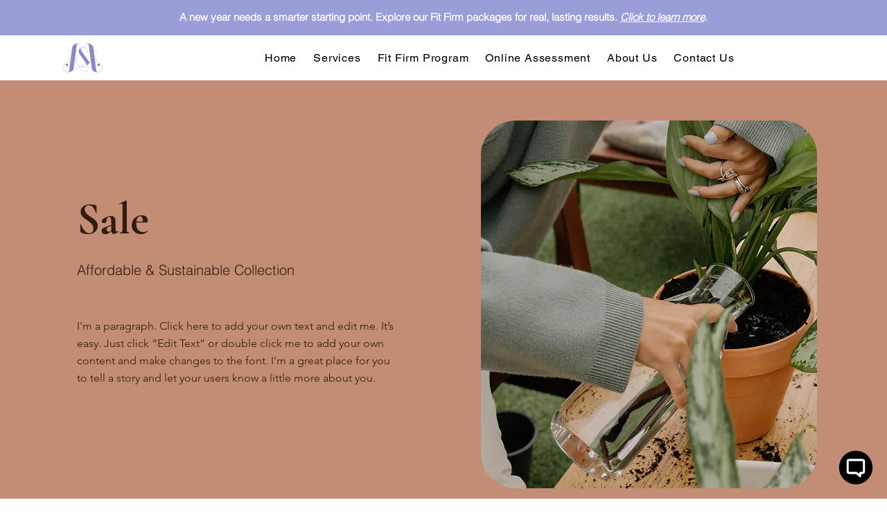

--- FILE ---
content_type: text/html; charset=utf-8
request_url: https://chatapi.nufy.ai/chatbody/
body_size: 9540
content:

<!DOCTYPE html>
<html>
<head>
    <meta name="viewport" content="width=device-width, initial-scale=1">

    <link href="https://cdn.jsdelivr.net/npm/bootstrap@5.3.0/dist/css/bootstrap.min.css" rel="stylesheet">
    <link href="https://cdn.jsdelivr.net/npm/emoji-picker-element@1.12.0/index.css" rel="stylesheet">
    <link rel="stylesheet" href="/static/global_chatbody.css">

    <!-- Include iFrame Resizer Content Script -->
    <script src="https://cdnjs.cloudflare.com/ajax/libs/iframe-resizer/4.3.2/iframeResizer.contentWindow.min.js"></script>
</head>

<body style="background-color: transparent !important;" data-iframe-height="true">

  
    <div class="chatbot-container shadow" id="chatbot">
        <div class="chatbot-header">
            <div class="d-flex align-items-center">
                <img src="/static/logo.avif" class="rounded-circle me-2 bg-white" width="32" height="32">
                <div>
                    <div>Anna</div>
                    <div class="small">Figure and Food</div>
                </div>
            </div>
            <!-- <span class="close-btn" id="close-chat">
                <svg xmlns="http://www.w3.org/2000/svg" viewBox="0 0 24 24">
                    <path d="M19 6.41L17.59 5 12 10.59 6.41 5 5 6.41 10.59 12 5 17.59 6.41 19 12 13.41 17.59 19 19 17.59 13.41 12z"/>
                </svg>
            </span> -->
                <!-- Close button -->
            <div class="close-menu-wrapper">
                <span class="close-btn" id="close-chat">
                    <svg xmlns="http://www.w3.org/2000/svg" viewBox="0 0 24 24">
                        <path d="M19 6.41L17.59 5 12 10.59 6.41 5 5 6.41 10.59 12 5 17.59 6.41 19 12 13.41 17.59 19 19 17.59 13.41 12z"/>
                    </svg>
                </span>

                <!-- Dropdown menu (initially hidden) -->
                <div class="close-menu" id="close-menu">
                    <button id="end-chat-option" class="end-chat-btn">
                        <!-- <svg xmlns="http://www.w3.org/2000/svg" width="16" height="16" viewBox="0 0 24 24">
                            <path fill="currentColor" d="M12 2a1 1 0 0 1 1 1v6a1 1 0 1 1-2 0V3a1 1 0 0 1 1-1ZM6.64 4.64a1 1 0 0 1 1.41 1.41A7 7 0 1 0 16 6.05a1 1 0 0 1 1.41-1.41A9 9 0 1 1 6.64 4.64Z"/>
                        </svg> -->
                        <svg xmlns="http://www.w3.org/2000/svg" width="16" height="16" viewBox="0 0 24 24">
                            <path fill="currentColor" d="M21 15.46V6.5A2.5 2.5 0 0 0 18.5 4H5.83l2 2H18v8h2v1.46zm-9.83-3.46H10V10h1.17l1.5 1.5zM2.1 2.1L.69 3.51L2 4.83V15h4v4l4-4h3.17l4.91 4.91l1.41-1.41z"/>
                        </svg>
                        
                        
                        End Chat
                    </button>
                </div>
            </div>
            
        </div>
        <div class="chatbot-body" id="chat-body">
            <div class="bot-message">Hi there, thanks for reaching out. This is Anna from Figure and Food, how can I assist you? You can type your answer or choose from options below
</div>
            <div class="message-meta">Anna now</div>
            <div class="options-container">
                
                    <span class="option-btn">Book a free consultation session</span>
                
                    <span class="option-btn">Book/ Reschedule appointment</span>
                
                    <span class="option-btn">Treatment and services</span>
                
                    <span class="option-btn">Online body assessment</span>
                
                    <span class="option-btn">Online skin assessment</span>
                
            </div>
        </div>
        <div class="chatbot-footer">
            <div class="input-group">
                <textarea class="form-control" id="message-input" placeholder="Type a message" maxlength="500"></textarea>
            </div>
            <div class="emoji-row">
                <span class="input-group-text" id="emoji-toggle">☺</span>
                <small><a class="copyright-text" target="_blank" href="https://www.nufytech.ca">Powered by nufytech.ca</a></small>
            </div>
            <emoji-picker class="emoji-picker"></emoji-picker>
            <div id="inactivity-timer d-none"></div>
        </div>
    </div>

    <script id="initial-message" type="application/json">"Hi there, thanks for reaching out. This is Anna from Figure and Food, how can I assist you? You can type your answer or choose from options below\n"</script>
    <script id="initial-options" type="application/json">["Book a free consultation session", "Book/ Reschedule appointment", "Treatment and services", "Online body assessment", "Online skin assessment"]</script>

    <script src="https://cdn.jsdelivr.net/npm/bootstrap@5.3.0/dist/js/bootstrap.bundle.min.js"></script>
    <script src="https://cdn.jsdelivr.net/npm/emoji-picker-element@1.12.0/index.js" type="module"></script>
    <script>
       // const chatIcon = document.getElementById('chat-icon');
        const chatbot = document.getElementById('chatbot');
        chatbot.style.display = 'block';
        // const chatSvg = chatIcon.querySelector('.chat-svg');
        // const arrowSvg = chatIcon.querySelector('.arrow-svg');
        const chatBody = document.getElementById('chat-body');
        const messageInput = document.getElementById('message-input');
        const emojiToggle = document.getElementById('emoji-toggle');
        const emojiPicker = document.querySelector('emoji-picker');
        const closeChatBtn = document.getElementById('close-chat');
        let inactivityTimeDisplay=document.getElementById('inactivity-timer');
        const closeMenu = document.getElementById("close-menu");
        const endChatButton = document.getElementById("end-chat-option");

        const DEFAULT_INPUT_HEIGHT = '24px';
        const INACTIVITY_TIMEOUT = 15 * 60 * 1000; // 15 minute for testing #-------------------------Updatein production
        messageInput.style.height = DEFAULT_INPUT_HEIGHT;

        const initialMessage = JSON.parse(document.getElementById('initial-message').textContent);
        const initialOptions = JSON.parse(document.getElementById('initial-options').textContent);

        const online_assessment_link="https://www.figureandfood.com/online-assessment"
        let isOpen = false;
        // let lastActivity = Date.now();
        // Retrieve lastActivity from localStorage (if exists)
        // let lastActivity = localStorage.getItem('lastActivity') ? parseInt(localStorage.getItem('lastActivity')) : Date.now();

        const sessionId = "924a25hmn1pdj92g4vg4c5mab62j8tty";

        // Save it to localStorage
        if (sessionId) {
            localStorage.setItem("chatbot_session_id", sessionId);
        }

        // Retrieve the session_id when needed
        const storedSessionId = localStorage.getItem("chatbot_session_id");
        console.log("Stored ID:", storedSessionId);


        let lastActivity=get_last_timeactivity()
        let inactivityTimer = null;
        let hasSentMessage = false;
        let chat_end_by_click=false;
        // let session_id = null; // Initialize session_id variable
        if (!hasSentMessage){
            closeChatBtn.style.display="none";
            console.log("hasSentMessage is false")
        }
        // else{
        //     console.log("hasSentMessage is true")
        //     closeChatBtn.style.display="block";
        // }
// rotate

// Function to play beep sound
function playBeep(soundType) {
    let audio = new Audio(soundType);
    audio.play();
}

function get_last_timeactivity() {
    console.log("start: get_last_timeactivity");
    return fetch(`/get-chat-history/?session_id=${encodeURIComponent(storedSessionId)}`, { method: 'GET'})
        .then(response => response.json())
        .then(data => {
            const messages = Array.isArray(data) ? data : [];
            let lastTimestamp = messages.length > 0 ? new Date(messages[messages.length - 1].timestamp).getTime() : null;
            console.log("Last Timestamp:", lastTimestamp);
            return lastTimestamp; // Ensure it's a number (milliseconds)
        })
        .catch(error => {
            console.error("Error fetching chat history:", error);
            return Date.now(); // Return now in case of error
        });
}



        async function loadConversation() {
            console.log("loadConversation")
            const session_id = getCookie('sessionid');// Get sessionid cookie

            // console.log("cookie sesstion_id",session_id)
            console.log("ID:", storedSessionId);

            // const savedConversation = localStorage.getItem('chatConversation');
            // const chatClosed = localStorage.getItem('chatClosed') === 'true'; // Check if chat was closed

            const response = await fetch(`/get-chat-history/?session_id=${encodeURIComponent(storedSessionId)}`, { method: 'GET'});
            console.log(response)
            if (!response.ok) throw new Error("Failed to fetch messages");
           
            const data = await response.json();
            console.log(data)
            
            // const messages = data.messages || [];
            // No need to access `data.messages` if messages are at the root
            const messages = Array.isArray(data) ? data : [];
            console.log("Fetched messages:", messages);

            const chatClosed = messages.some(msg => msg.chat_closed);
            console.log("chatClosed")
            console.log(chatClosed)

            chatBody.innerHTML = '';

            if (messages.length === 0) {
                closeChatBtn.style.display = "none";
                return false;
            }

        
            console.log("there is saved conversation") 

            let lastTimestamp = messages[messages.length - 1]?.timestamp || 0;
            console.log("lastTimestamp: ",lastTimestamp)
            console.log("Now", Date.now() )
            let timeDifference = (Date.now() / 1000 - lastTimestamp) / 60; // Convert to minutes
            console.log("Time difference:", timeDifference);

            if (timeDifference >= 15) {
                console.log("Last message is older than 15 minutes. Deleting old chat...");
                resetChat(); // Clear UI
                return false;
            }

            if (chatClosed) {
                console.log("loadConversation:cchatClosed")
                
                handleChatClosure(); // Re-add "New Chat" button if chat was closed
            }


            // const messages = JSON.parse(savedConversation);
            // Check if there's any message from "You"
            hasSentMessage = messages.some(msg => msg.sender === 'You');

            if (hasSentMessage) {
                closeChatBtn.style.display="block";
                console.log("hasSentMessage is true")
                console.log("changed the closechatbtn to block")
            }
            chatBody.innerHTML = '';
            messages.forEach(msg => {
                const timestamp = msg.timestamp ? Math.floor(new Date(msg.timestamp).getTime() / 1000) : Math.floor(Date.now() / 1000); // Ensure timestamp is in seconds

                if (msg.sender === 'You') {
                    const userMsg = document.createElement('div');
                    userMsg.className = 'user-message';
                    userMsg.textContent = msg.message;
                    chatBody.appendChild(userMsg);

                    const userMeta = document.createElement('div');
                    userMeta.className = 'message-meta';
                    userMeta.textContent = `${msg.sender}`;
                    userMeta.setAttribute('data-timestamp', timestamp);
                    chatBody.appendChild(userMeta);

                } else if (msg.sender === 'Anna') {
                    const botMsg = document.createElement('div');
                    botMsg.className = 'bot-message';
                    // Convert URLs to clickable links
                    // const linkedMessage = msg.message.replace( /(https?:\/\/[^\s\)]+)/g, '<a href="$1" target="_blank">$1</a>');
                    const linkedMessage = msg.message.replace(    /\[([^\]]+)\]\((https?:\/\/[^\s\)]+)\)/g, '<a href="$2" target="_blank">$1</a>');


                    botMsg.innerHTML = linkedMessage;//msg.message//formatBotResponse(msg.text); // Use formatBotResponse for links
                    chatBody.appendChild(botMsg);

                    const botMeta = document.createElement('div');
                    botMeta.className = 'message-meta';
                    botMeta.textContent = `${msg.sender}`;
                    botMeta.setAttribute('data-timestamp', timestamp);  // ✅ Store correct timestamp in seconds

                    chatBody.appendChild(botMeta);
                    console.log(msg.options)
                    if (msg.options) {
                        const optionsDiv = document.createElement('div');
                        optionsDiv.className = 'options-container';
                        msg.options.forEach(opt => {
                            const optionBtn = document.createElement('span');
                            optionBtn.className = 'option-btn';
                            optionBtn.textContent = opt;
                            optionBtn.onclick = () => {
                                messageInput.value = opt;
                                messageInput.dispatchEvent(new KeyboardEvent('keydown', { key: 'Enter' }));
                            };
                            optionsDiv.appendChild(optionBtn);
                        });
                        chatBody.appendChild(optionsDiv);
                    }
                }
            });
            updateTimestamps();

            scrollToBottomSmooth();
            return true;

        }

        async function saveConversation() {
            const messages = [];
            const children = chatBody.children;
            for (let i = 0; i < children.length; i++) {
                const child = children[i];
                if (child.classList.contains('user-message')) {
                    messages.push({ sender: 'You', text: child.textContent, timestamp: parseInt(children[i + 1].getAttribute('data-timestamp')) * 1000 });
                    i++;
                } else if (child.classList.contains('bot-message')) {
                    const nextChild = children[i + 1];
                    const optionsDiv = children[i + 2];
                    messages.push({
                        sender: 'Anna',
                        text: child.textContent,
                        timestamp: nextChild && nextChild.classList.contains('message-meta') ? parseInt(nextChild.getAttribute('data-timestamp')) * 1000 : Date.now(),
                        options: optionsDiv && optionsDiv.classList.contains('options-container') ? Array.from(optionsDiv.children).map(btn => btn.textContent) : null
                    });
                    i += (optionsDiv && optionsDiv.classList.contains('options-container')) ? 2 : 1;
                }
            }
            // localStorage.setItem('chatConversation', JSON.stringify(messages));

            
            // try {
            //     const response = await fetch('/chat/', {
            //         method: 'POST',
            //         headers: { 'Content-Type': 'application/json' },
            //         body: JSON.stringify({ 
            //             user_id: sessionStorage.getItem('userId'),  // Get user ID, 
            //             message: messages[messages.length - 1].text })
            //     });

            //     const data = await response.json();
            //     console.log("Saved data:", data);
            // } catch (error) {
            //     console.error("Error saving conversation:", error);
            // }

        }

        function scrollToBottomSmooth() {
            // console.log("scrollToBottomSmooth")
            chatBody.scrollTo({ top: chatBody.scrollHeight, behavior: 'smooth' });
            // console.log ("END scrollToBottomSmooth")
        }

        function resetChat() {
            console.log("start: resetChat")
            // localStorage.removeItem('chatConversation');
            // localStorage.setItem('chatClosed', 'false'); // Reset chatClosed flag

            clearInterval(inactivityTimer);  // Stop the timer after inactivity is detected
            // localStorage.removeItem('lastActivity');  // Remove timer after chat closes
            if (inactivityTimeDisplay)
                inactivityTimeDisplay.textContent = ``;

            chatBody.innerHTML = '';
            const initialMsg = document.createElement('div');
            initialMsg.className = 'bot-message';
            initialMsg.innerHTML = initialMessage;
            chatBody.appendChild(initialMsg);

            const initialMeta = document.createElement('div');
            initialMeta.className = 'message-meta';
            initialMeta.textContent = 'Anna now';
            initialMeta.setAttribute('data-timestamp', Math.floor(Date.now() / 1000));
            chatBody.appendChild(initialMeta);

            const optionsDiv = document.createElement('div');
            optionsDiv.className = 'options-container';

            initialOptions.forEach(opt => {
                const optionBtn = document.createElement('span');
                optionBtn.className = 'option-btn';
                optionBtn.textContent = opt;
                optionBtn.onclick = () => {
                    messageInput.value = opt;
                    messageInput.dispatchEvent(new KeyboardEvent('keydown', { key: 'Enter' }));
                };
                optionsDiv.appendChild(optionBtn);
            });
            chatBody.appendChild(optionsDiv);
            messageInput.style.display = 'block';
            scrollToBottomSmooth();
        }

        function closeChat(byInactivity) {
            if (!hasSentMessage) {
                // chatbot.style.display = 'none';
            } else {
                console.log("start closeChat")
                hasSentMessage = false;
                closeChatBtn.style.display="none";
                closeMenu.style.display = "none"; //chat menu

                const conversation = [];
                const children = chatBody.children;
                for (let i = 0; i < children.length; i++) {
                    const child = children[i];
                    if (child.classList.contains('user-message') || child.classList.contains('bot-message')) {
                        const nextChild = children[i + 1];

                        // Find options within the same message container
                        let options = [];
                        const optionElements = child.querySelectorAll('.option-button'); // Assuming options are buttons
                        optionElements.forEach(option => {
                            options.push(option.textContent.trim());
                        });


                        conversation.push({
                            sender: child.classList.contains('user-message') ? 'You' : 'Anna',
                            text: child.textContent,
                            timestamp: nextChild && nextChild.classList.contains('message-meta') ? parseInt(nextChild.getAttribute('data-timestamp')) * 1000 : Date.now(),
                            options: options.length ? options : null  // Include options only if they exist

                        });
                        if (nextChild && nextChild.classList.contains('message-meta')) i++;
                    }
                }

             //   const emailBody = conversation.map(msg => `${msg.sender}: ${msg.text}`).join('\n');
                const emailBody = conversation.map(msg => {
                    const optionsText = msg.options && msg.options.length ? `Options: ${msg.options.join(', ')})` : '';
                    return `${msg.sender}: ${msg.text} ${optionsText}`;
                }).join('\n');

                // console.log("emailBody", emailBody)
                if(byInactivity){
                    console.log("close chat by inactivity")
                    chatBody.innerHTML = `
                    <div id="chat_end_section">
                        <div class="chat-ended chat-ended-container mb-4">The conversation is closed due to inactivity!</div>                        
                    </div>
                    `;

                    // localStorage.removeItem('chatConversation');
                    clearInterval(inactivityTimer);  // Stop the timer after inactivity is detected
                    // localStorage.removeItem('lastActivity');  // Remove timer after chat closes
                    // lastActivity=Date.now();
                    if (inactivityTimeDisplay)
                      inactivityTimeDisplay.textContent = ``;

                    // const chatEndSection = document.getElementById('chat_end_section');
                    // chatEndSection.style.display = 'none';
                    messageInput.style.display = 'none';
                    handleChatClosure();
                    console.log("fetch")
                    fetch('/close-chat/', {
                        method: 'POST',
                        headers: { 'Content-Type': 'application/json' },
                        body: JSON.stringify({ 
                            conversation: emailBody, 
                            userEmail: null,
                            storedSessionId:storedSessionId })
                    }).then(() => {
                        console.log("inside inactivity closure : scrollToBottomSmooth()")
                        scrollToBottomSmooth();
                        
                    });

                }else{

                    console.log("about to close chat by button!")
                    messageInput.style.display = 'none';

                    if (inactivityTimeDisplay)
                      inactivityTimeDisplay.textContent = ``;
                    
                    chat_end_by_click=true;
                    chatBody.innerHTML = `
                    <div id="chat_end_section">
                        <div class="chat-ended chat-ended-container">You're about to close the conversation!</div>
                        <div class="email-prompt">Would you like a copy of this conversation?</div>
                        <input type="email" maxlength="30" class="email-input" id="user-email" placeholder="Enter your email">
                        <p id="email-status" class="mt-2 red" style="display: none;"></p>
                        <div class="email-buttons">
                            <button class="btn send-copy-btn" id="send-copy">Send a Copy</button>
                            <button class="btn outline-btn" id="no-thanks">No, Thanks</button>
                        </div>
                        
                        
                    </div>
                    `;
                    
                    // <button class="btn new-chat-btn" id="new-chat">Start a New Chat</button>

                    //<button class="btn continue-chat-btn" id="continue-chat">Continue Chat</button>
                    scrollToBottomSmooth();
                    // clearInterval(inactivityTimer);
                    

                    document.getElementById('send-copy').onclick = () => {
                        clearInterval(inactivityTimer);  // Stop the timer after inactivity is detected
                        const userEmail = document.getElementById('user-email').value.trim();
                        let emailStatus = document.getElementById("email-status");

                        let emailPattern = /^[^\s@]+@[^\s@]+\.[^\s@]+$/;

                        if (!userEmail) {
                            emailStatus.style.display = "block";
                            emailStatus.innerHTML = "Please enter a valid email address.";
                            emailStatus.classList.add("text-danger");
                            return;
                        }
                        if (!emailPattern.test(userEmail)) {
                            emailStatus.style.display = "block";
                            emailStatus.innerHTML = "Please enter a valid email address.";
                            emailStatus.classList.add("text-danger");
                            return;
                        }

                        // Clear chat and update UI immediately
                        // localStorage.removeItem('chatConversation');
                        const chatEndSection = document.getElementById('chat_end_section');
                        chatEndSection.style.display = 'none';
                        messageInput.style.display = 'none';
                        chatBody.innerHTML += '<div class="chat-ended chat-ended-container">Chat is closed!</div>';
                        chatBody.innerHTML += '<div id="close-wait" class="chat-ended">& You\'ll receive the email in a few minutes!</div>';
                        // Send the email in the background
                        fetch('/close-chat/', {
                            method: 'POST',
                            headers: { 'Content-Type': 'application/json' },
                            body: JSON.stringify({ conversation: emailBody, userEmail: userEmail || null,storedSessionId:storedSessionId })
                        }).then(() => {
                            // Update UI after email is sent
                            chatBody.innerHTML += '<div class="chat-ended">Please check your inbox!</div>';
                            scrollToBottomSmooth();
                            handleChatClosure();
                        }).catch(() => {
                            // Handle failure (optional)
                            chatBody.innerHTML += '<div class="chat-ended">Failed to send email.</div>';
                        });
                        
                    };
                    

                    document.getElementById('no-thanks').onclick = () => {
                        clearInterval(inactivityTimer);  // Stop the timer after inactivity is detected
                        // localStorage.removeItem('chatConversation');
                        const chatEndSection = document.getElementById('chat_end_section');
                        chatEndSection.style.display = 'none';
                        messageInput.style.display = 'none';
                        chatBody.innerHTML += '<div class="chat-ended chat-ended-container mb-4">Chat is closed!</div>';
                        
                        fetch('/close-chat/', {
                            method: 'POST',
                            headers: { 'Content-Type': 'application/json' },
                            body: JSON.stringify({ conversation: emailBody, userEmail: null,storedSessionId:storedSessionId })
                        }).then(() => {
                            scrollToBottomSmooth();
                            handleChatClosure();
                        });
                        
                    };
                    // document.getElementById('new-chat').onclick = () => {
                    //     clearInterval(inactivityTimer);  // Stop the timer after inactivity is detected
                    //     resetChat();
                    //     hasSentMessage = false;
                    //     isOpen = true;
                    //     chatbot.style.display = 'block';
                    //     // chatSvg.style.display = 'none';
                    //     arrowSvg.style.display = 'block';
                    //     chatIcon.style.display = 'block';
                    // };
                    // startInactivityTimer();

                        



                        // document.getElementById('continue-chat').onclick = () => {
                        //     loadConversation();
                        //     isOpen = true;
                        //     chatbot.style.display = 'block';
                        //     chatSvg.style.display = 'none';
                        //     arrowSvg.style.display = 'block';
                        //     chatIcon.style.display = 'block';
                        //     if (hasSentMessage) startInactivityTimer();
                        // };
                    }//end else  
                }//end else
        
        }

        function handleChatClosure() {
            console.log("handleChatClosure");

            // Hide the message input
            if (messageInput) messageInput.style.display = 'none';

            // Helper function to create buttons
            function createButton(text, className, onClick) {
                const button = document.createElement('button');
                button.className = `btn ${className}`;
                button.textContent = text;
                button.onclick = onClick;
                return button;
            }

            // Create buttons
            const newChatBtn = createButton("Start a New Chat", "new-chat-btn", () => {
                resetChat();
                hasSentMessage = false;
                closeChatBtn.style.display="none";
                isOpen = true;
                // if (chatSvg) chatSvg.style.display = 'none';
                // if (arrowSvg) arrowSvg.style.display = 'block';
                // if (chatIcon) chatIcon.style.display = 'block';
            });
            console.log("add assessment button")

            const onlineAssessChatBtn = createButton("Quick Online Assessment", "new-chat-btn", () => {
                // window.location.href = online_assessment_link;
                window.open(online_assessment_link, "_blank");
            });

            // Append buttons to chat body if it exists
            if (chatBody) {
                chatBody.append(onlineAssessChatBtn, newChatBtn);
            }

            scrollToBottomSmooth();
            clearInterval(inactivityTimer);  // Stop the timer after inactivity is detected
            if (inactivityTimeDisplay)
              inactivityTimeDisplay.textContent = ``;
            console.log("end: handleChatClosure")
        }


        function startInactivityTimer() {
            if (!hasSentMessage) return;
            console.log("Start: startInactivityTimer");

            clearInterval(inactivityTimer);

            get_last_timeactivity().then(lastActivity => {
                console.log("Last activity timestamp:", lastActivity);
                if (lastActivity){
                    inactivityTimer = setInterval(() => {
                        const elapsedTime = Date.now() - lastActivity; // Now it correctly works with numbers

                        if (elapsedTime >= INACTIVITY_TIMEOUT && isOpen) {
                            console.log("Inactivity detected");
                            closeChat(true);
                            clearInterval(inactivityTimer);
                        }

                        // Convert elapsed time into MM:SS format
                        const seconds = Math.floor(elapsedTime / 1000);
                        const minutes = Math.floor(seconds / 60);
                        const remainingSeconds = seconds % 60;

                        // Format as MM:SS (e.g., 01:12)
                        const formattedTime = `${String(minutes).padStart(2, '0')}:${String(remainingSeconds).padStart(2, '0')}`;
                        
                        // Display the inactivity time
                        if (inactivityTimeDisplay){
                        inactivityTimeDisplay.textContent = `Inactivity Time: ${formattedTime}`;
                        }
                    }, 1000);
                }
            }).catch(error => {
                console.error("Error getting last activity:", error);
            });
        }
        function getCookie(name) {
            let cookieArr = document.cookie.split(';');
            
            // Loop through the array of cookies
            for (let i = 0; i < cookieArr.length; i++) {
                let cookie = cookieArr[i].trim();
                // console.log("cookie: ", cookie)
                // Check if the current cookie starts with the desired name
                if (cookie.startsWith(name + '=')) {
                    return cookie.substring(name.length + 1); // Return the cookie value
                }
            }
            
            return null; // Return null if the cookie isn't found
        }

        window.onload = () => {
                console.log("window.onload");
                closeMenu.style.display = "none";
                isOpen = false;


                const urlParams = new URLSearchParams(window.location.search);
                const sessionId = urlParams.get('session_id');
                // console.log('Session ID inside iframe:', sessionId);

                const session_id = getCookie('sessionid');// Get sessionid cookie
                // console.log("chatbot: window load: session_id", session_id);

                if (!isOpen) {
                    try {
                        console.log("clicked on chatIcon (close -> open)");
                        chatbot.style.display = 'block';
                        isOpen = true;

                        // Load conversation (without async/await)
                        loadConversation().then((savedConversation) => {
                            console.log("savedConversation", savedConversation);

                            if (savedConversation) {
                                console.log("has savedConversation");
                                if (hasSentMessage) startInactivityTimer();
                            } else {
                                console.log("has no savedConversation");
                                resetChat();
                            }
                        }).catch((error) => {
                            console.error("Error loading conversation:", error);
                        });

                        let chatInput = document.getElementById("message-input");

                        // console.log("input focus - blur");
                        // Force blur when chatbot opens to prevent iPhone auto-focus
                        setTimeout(() => {
                            chatInput.blur();
                        }, 100);

                        // console.log("input focus event listener- blur");
                        // Prevent focus when chat loses focus
                        chatInput.addEventListener("blur", function () {
                            document.getElementById("chatbot").focus();
                        });

                        window.parent.postMessage({ chatReady: true }, '*');
                        console.log("set chatReady to true");
                    } catch (error) {
                        console.error("Error loading conversation:", error);
                    }
                } else {
                    console.log("clicked on chatIcon (open -> close)");
                    
                    if (chat_end_by_click) {
                        console.log("chat end by click");
                        let chatConfirmationBody = document.getElementById('chat_confirmation');
                        if (chatConfirmationBody) chatConfirmationBody.style.display = 'none';
                        resetChat();
                    }

                    isOpen = false;
                    chat_end_by_click = false;
                }

                // Send toggle state to parent
                window.parent.postMessage({
                    chatState: isOpen ? 'open' : 'closed'
                }, '*');
            };



        // chatIcon.onclick = async () => {
        //     closeMenu.style.display = "none";
        //     chatIcon.classList.toggle("rotated");
        //     setTimeout(() => {
        //             if (chatIcon.classList.contains("rotated")) {
        //                 chatSvg.style.display = "none";
        //                 arrowSvg.style.display = "block";
        //                 chatbot.style.display = 'block';
        //                 setTimeout(() => chatbot.classList.add('open'), 10);
        //             } else {
        //                 chatSvg.style.display = "block";
        //                 arrowSvg.style.display = "none";
        //                 chatbot.style.display = 'none';
        //                 chatbot.classList.remove('open');
        //                 // setTimeout(() => chatbot.classList.remove('open'), 10);
        //             }
        //         }, 80);

        //     if (!isOpen) {
        //         try {
        //             console.log("clicked on chatIcon (close -> open)")
        //             chatbot.style.display = 'block';
        //             // setTimeout(() => chatbot.classList.add('open'), 10);
        //             // chatSvg.style.display = 'none';
        //             // arrowSvg.style.display = 'block';
        //             isOpen = true;
        //             // const savedConversation = localStorage.getItem('chatConversation');
        //             const savedConversation = await loadConversation() //why this line removes the first message?
        //             console.log("savedConversation",savedConversation)
        //             if (savedConversation) {
        //                 console.log("has savedConversation")
        //                 // loadConversation();
        //                 if (hasSentMessage) startInactivityTimer();
        //             } else {
        //                 console.log("has no savedConversation")
        //                 resetChat();
        //             }
        //             window.parent.postMessage({ chatReady: true }, '*');
        //             console.log("set chatReady to true")
        //         } catch (error) {
        //             console.error("Error loading conversation:", error);
        //         }

        //     } else {
        //         console.log("clicked on chatIcon (open -> close)")
        //         // if user wanted to close chat but did not enter email and did not select an option
        //         if (chat_end_by_click){
        //             console.log("chat end by click")
        //             chatConfirmationBody=document.getElementById('chat_confirmation')
        //             if (chatConfirmationBody)
        //                 chatConfirmationBody.style.display = 'none';
        //             resetChat();
        //         }
                

        //         isOpen = false;
        //         chat_end_by_click=false;
        //     }
            

        //     // Send toggle state to parent
        //     window.parent.postMessage({
        //         chatState: isOpen ? 'open' : 'closed'
        //     }, '*');
        // };


        closeChatBtn.onclick = () => {

            //closeChat(null);
            //isOpen = false;

            if (closeMenu.style.display === "block") {
                closeMenu.style.display = "none"; // Hide menu if it's open
            } else {
                closeMenu.style.display = "block"; // Show menu if it's closed
            }

        };
            // Handle "End Chat" button click
        endChatButton.addEventListener("click", function () {
            closeMenu.style.display = "none";
            closeChat(null);
            isOpen = false;
        });


        function updateTimestamps() {
            const metas = document.querySelectorAll('.message-meta');
            metas.forEach(meta => {
                const timestamp = parseInt(meta.getAttribute('data-timestamp')) * 1000;
                const now = Date.now();
                const diff = Math.floor((now - timestamp) / 1000 / 60);
                const sender = meta.textContent.split(' ')[0];
                if (diff < 1) {
                    meta.textContent = `${sender} now`;
                } else {
                    meta.textContent = `${sender} ${diff}m ago`;
                }
            });
        }

        document.querySelector('.message-meta').setAttribute('data-timestamp', Math.floor(Date.now() / 1000));
        setInterval(updateTimestamps, 30000);

        emojiToggle.onclick = () => {
            emojiPicker.style.display = emojiPicker.style.display === 'block' ? 'none' : 'block';
        };
        emojiPicker.addEventListener('emoji-click', (event) => {
            messageInput.value += event.detail.unicode;
            emojiPicker.style.display = 'none';
        });

        messageInput.addEventListener("input", function () {
            let validEmailChars = /^[a-zA-Z0-9@._%+\-?!,\s]*$/; // Allow letters, numbers, and valid email characters
            let inputField = this;
            
            if (!validEmailChars.test(inputField.value)) {
                inputField.value = inputField.value.replace(/[^a-zA-Z0-9@._%+\-?!,\s]/g, '');
            }
        });

        messageInput.addEventListener('keydown', async (e) => {
            closeMenu.style.display = "none";
            if (e.key === 'Enter' && !e.shiftKey) {

                e.preventDefault();

                hasSentMessage=true;
                closeChatBtn.style.display="block";

                const message = messageInput.value.trim();
                if (!message || message.length > 500) return;

                // Play user beep sound
                playBeep('/static/pop-alert.mp3'); 
                const userMsg = document.createElement('div');
                userMsg.className = 'user-message';
                userMsg.textContent = message;
                chatBody.appendChild(userMsg);

                const userMeta = document.createElement('div');
                userMeta.className = 'message-meta';
                userMeta.textContent = 'You now';
                userMeta.setAttribute('data-timestamp', Math.floor(Date.now() / 1000));
                chatBody.appendChild(userMeta);

                messageInput.value = '';
                messageInput.style.height = DEFAULT_INPUT_HEIGHT;
                scrollToBottomSmooth();
                lastActivity = Date.now();

                hasSentMessage = true;
                

                const loadingDiv = document.createElement('div');
                loadingDiv.className = 'loading-dots';
                loadingDiv.innerHTML = '<span></span><span></span><span></span>';
                chatBody.appendChild(loadingDiv);
                scrollToBottomSmooth();

                console.log("user sent message")
                const response = await fetch('/chat/', {
                    method: 'POST',
                    headers: { 'Content-Type': 'application/json' },
                    body: JSON.stringify({ message , sender:"You",storedSessionId:storedSessionId})
                });
                const data = await response.json();
                console.log("received response")
                console.log(data);
                startInactivityTimer();

                // Remove loadingDiv only if it exists in the DOM
                if (chatBody.contains(loadingDiv)) {
                    chatBody.removeChild(loadingDiv);
                }

                if (data.error) {
                    alert(data.error);
                    return;
                }

                // Play user beep sound
                playBeep('/static/bubble-alert.mp3'); 
                const botMsg = document.createElement('div');
                botMsg.className = 'bot-message';
                botMsg.innerHTML = formatBotResponse(data.message);
                chatBody.appendChild(botMsg);

                const botMeta = document.createElement('div');
                botMeta.className = 'message-meta';
                botMeta.textContent = 'Anna now';
                botMeta.setAttribute('data-timestamp', Math.floor(Date.now() / 1000));
                chatBody.appendChild(botMeta);

                if (data.options) {
                    const previousOptions = document.querySelector(".options-container");
                    if (previousOptions) {
                        previousOptions.remove();
                    }
                    const optionsDiv = document.createElement('div');
                    optionsDiv.className = 'options-container';
                    data.options.forEach(opt => {
                        const optionBtn = document.createElement('span');
                        optionBtn.className = 'option-btn';
                        optionBtn.textContent = opt;
                        optionBtn.onclick = () => {
                            messageInput.value = opt;
                            messageInput.dispatchEvent(new KeyboardEvent('keydown', { key: 'Enter' }));
                        };
                        optionsDiv.appendChild(optionBtn);
                    });
                    chatBody.appendChild(optionsDiv);
                }

                saveConversation();
                scrollToBottomSmooth();
                lastActivity = Date.now();

                if (data.chat_closed) {
                    console.log("event: keydown: chatclose")
                    handleChatClosure();
                }
            } else if (e.key === 'Enter' && e.shiftKey) {
                e.preventDefault();
                messageInput.value += '\n';
                const lineHeight = parseFloat(getComputedStyle(messageInput).lineHeight) || 20;
                const maxHeight = lineHeight * 2;
                messageInput.style.height = 'auto';
                messageInput.style.height = Math.min(messageInput.scrollHeight, maxHeight) + 'px';
            }
        });

        function formatBotResponse(text) {
            text = text.replace(/\[(.*?)\]\((.*?)\)/g, '<a href="$2" target="_blank">$1</a>');
            text = text.replace(/\*\*(.*?)\*\*/g, '<strong>$1</strong>');
            return text;
        }

        document.querySelectorAll('.option-btn').forEach(btn => {
            btn.onclick = () => {
                messageInput.value = btn.textContent;
                messageInput.dispatchEvent(new KeyboardEvent('keydown', { key: 'Enter' }));
                scrollToBottomSmooth();
                lastActivity = Date.now();
            };
        });

        // if (localStorage.getItem('chatConversation')) {
        //     chatIcon.click();
        // }
    </script>
</body>
</html>

--- FILE ---
content_type: text/html; charset=utf-8
request_url: https://www.google.com/recaptcha/api2/aframe
body_size: 265
content:
<!DOCTYPE HTML><html><head><meta http-equiv="content-type" content="text/html; charset=UTF-8"></head><body><script nonce="4iB5d7pt9Wjfih2Y8cNylQ">/** Anti-fraud and anti-abuse applications only. See google.com/recaptcha */ try{var clients={'sodar':'https://pagead2.googlesyndication.com/pagead/sodar?'};window.addEventListener("message",function(a){try{if(a.source===window.parent){var b=JSON.parse(a.data);var c=clients[b['id']];if(c){var d=document.createElement('img');d.src=c+b['params']+'&rc='+(localStorage.getItem("rc::a")?sessionStorage.getItem("rc::b"):"");window.document.body.appendChild(d);sessionStorage.setItem("rc::e",parseInt(sessionStorage.getItem("rc::e")||0)+1);localStorage.setItem("rc::h",'1768629069037');}}}catch(b){}});window.parent.postMessage("_grecaptcha_ready", "*");}catch(b){}</script></body></html>

--- FILE ---
content_type: text/css
request_url: https://chatapi.nufy.ai/static/global_chatbody.css
body_size: 2312
content:
:root {
  --primary-color: #9A9DD8;
  --user-bubble-color: #EEEFFB;
}
/* body{
  height: 70%;
} */
html, body {
  background: transparent !important;
  overflow: hidden; /* Prevent scrollbars */
  /* min-height: 100px; Prevent collapsing */
}

* {
  font-family: 'Helvetica', Arial, sans-serif;
}
.chatbot-container {
  position: fixed;
  /* bottom: 95px; */
  /* right: 20px; */
  width: 100%;
  max-width: 100%;
  display: block;
  z-index: 1000;
  border-radius: 12px;
  overflow: hidden;
  transform-origin: bottom right;
  /* transform: scale(0); */
  /* transition: transform 0.3s ease; */
  height: 100vh; /* 80% of the viewport height */
  max-height: 100vh; /* Ensures it doesn't exceed 80% */
}
/* .chatbot-container.open {
  transform: scale(1);
} */
.chatbot-header {
  background-color: var(--primary-color);
  color: white;
  padding: 0.6rem 1rem;
  border-radius: 12px 12px 0 0;
  display: flex;
  height:60px;
  justify-content: space-between;
  align-items: center;
  font-size: 14px;
}
.chatbot-body {
  background-color: white;
  /* height: 400px; */
  /* max-height: 60vh; */
  overflow-y: auto;
  padding: 0.75rem 1rem;
  font-size: 0.8125rem;
  scroll-behavior: smooth;
  height: calc(100% - 180px); /* 60 header + 120 footer */ 
  max-height: calc(100vh - 180px); /* Adjusting to maintain 80% including header/footer */

  /* overflow-y: auto; */
}
.bot-message, .user-message {
  border-radius: 12px;
  padding: 6px 10px;
  margin: 4px 0;
  display: inline-block;
  max-width: 80%;
  white-space: pre-wrap;
}
.bot-message {
  background-color: #f5f5f5;
  text-align: left;
}
.bot-message a {
  color: #007bff;
  text-decoration: underline;
}
.bot-message strong {
  font-weight: bold;
}
.user-message {
  background-color: var(--user-bubble-color);
  float: right;
  text-align: left;
  clear: both;
}
.message-meta {
  color: #A9A9A9;
  font-size: 0.625rem;
  margin-top: 2px;
  clear: both;
}
.copyright-text{
  color: #A9A9A9;
}
.user-message + .message-meta {
  text-align: right;
}
.chatbot-footer {
  padding: 12px 16px;
  font-size: 0.75rem;
  display: flex;
  flex-direction: column;
  gap: 8px;
  height:120px;
  background: #fff;

}
.option-btn {
  display: inline-block;
  background-color: #E9ECEF;
  border-radius: 8px;
  padding: 4px 8px;
  margin: 2px;
  cursor: pointer;
  font-size: 0.75rem;
}
.options-container {
  margin-top: 8px;
  display: flex;
  flex-wrap: wrap;
  gap: 4px;
  clear: both;
}

/* chaticon */
.chat-icon-wrapper{
  z-index:999;
  position: fixed;
  bottom: 20px;
  right: 20px;
  width: 50px;
  height: 50px;
  display: flex;
  justify-content: center;
  align-items: center;
  transition: transform 0.3s ease-in-out;
}

.chat-icon {
  width: 50px;
  height: 50px;
  transition: transform 0.3s ease-in-out;
}

/* Hover effect: Slight zoom-in */
.chat-icon-wrapper:hover {
transform: scale(1.1);
}

/* Click effect: Shrinks then grows back */
.chat-icon-wrapper:active {
transform: scale(0.85);
transition: transform 0.1s ease-in-out;
}


/* Smooth 180° Rotation */
.chat-icon.rotated {
transform: rotate(180deg);
}

/* Smooth opacity transition */
.chat-svg, .arrow-svg {
width: 100%;
height: 100%;
position: absolute;
top: 0;
left: 0;
transition: opacity 0.08s linear;
}

/* Initially show chat icon */


.emoji-picker {
  display: none;
  position: absolute;
  bottom: 60px;
  left: 16px;
  z-index: 1001;
  background-color: white;
  border-radius: 8px;
  padding: 8px;
}
.close-btn {
  cursor: pointer;
  width: 24px;
  height: 24px;
  transition: transform 0.3s ease;
}
.close-btn:hover {
  transform: rotate(90deg);
}
.close-btn svg {
  fill: white;
}
.form-control {
  font-size: 0.8125rem;
  resize: none;
  max-height: 48px;
  min-height: 24px;
  overflow-y: auto;
  width: 100% !important;
  border-radius: 8px;
  border: 1px solid #ced4da;
}
.form-control:hover, .form-control:active, .form-control:focus {
  box-shadow: 0px 0px 5px var(--primary-color);
  border: 1px solid var(--primary-color);
}
.form-control::-webkit-scrollbar {
  width: 4px;
}
.form-control::-webkit-scrollbar-thumb {
  background-color: #ced4da;
  border-radius: 4px;
}
.form-control::-webkit-scrollbar-track {
  background: transparent;
}
.input-group {
  width: 100%;
  display: block;
  height: 35px;
}
.input-group-text {
  font-size: 0.8125rem;
  display: inline-block;
  margin-right: 8px;
  cursor: pointer;
}
.emoji-row {
  display: flex;
  justify-content: space-between;
  align-items: center;
  margin-top: 8px;
}
a {
  text-decoration: none;
  color: inherit;
}
.loading-dots {
  display: flex;
  gap: 4px;
  margin: 4px 0;
}
.loading-dots span {
  width: 8px;
  height: 8px;
  background-color: #A9A9A9;
  border-radius: 50%;
  display: inline-block;
  animation: dotPulse 1.2s infinite ease-in-out;
}
.loading-dots span:nth-child(1) { animation-delay: 0s; }
.loading-dots span:nth-child(2) { animation-delay: 0.4s; }
.loading-dots span:nth-child(3) { animation-delay: 0.8s; }

#inactivity-timer {
  font-size: 11px;
  color: gray;
  margin-top: 1px;
  text-align: center;
}

@keyframes dotPulse {
  0%, 80%, 100% { transform: scale(1); }
  40% { transform: scale(1.5); }
}

.chat-ended {
  text-align: center;
  margin: 10px 0;
  color: #666;
}
.chat-ended-container {
  margin-top: 50px;
}
.email-prompt {
  text-align: center;
  margin: 10px 0;
}
.email-input {
  width: 80%;
  margin: 20px auto;
  padding:6px 10px;
  border-radius: 8px;
  border: 1px solid #ced4da;
  display: block;
  transition: box-shadow 0.3s ease, border-color 0.3s ease; /* Smooth transition */

}
.email-input:focus {
  outline: none;
}
.email-input:hover, .email-input:active, .email-input:focus {
  box-shadow: 0px 0px 5px var(--primary-color);
  border: 1px solid var(--primary-color);
}

.email-buttons {
  display: flex;
  justify-content: center;
  gap: 10px;
  margin-top: 10px;
}
.btn {
  border: none;
  font-size: 13px;
}
.send-copy-btn, .btn, .continue-chat-btn {
  padding: 8px 16px;
  border-radius: 8px;
  cursor: pointer;
  font-size: 0.875rem;
}
.send-copy-btn {
  background-color: var(--primary-color);
  color: white;
}
.send-copy-btn:hover {
  background-color: #7a7db3;
  color: #fff;
}
.outline-btn {
  background-color: #fff;
  color: var(--primary-color);
  border: 1px solid var(--primary-color);
}
.outline-btn:hover {
  background-color: #f0f0f0;
  color: var(--primary-color);
  border: 1px solid var(--primary-color);
}
#chat_end_section p{
  text-align: center;
}
.new-chat-btn {
  display: block;
  background-color: var(--primary-color);
  color: white;
  padding: 8px 16px;
  border-radius: 8px;
  cursor: pointer;
  font-size: 0.875rem;
  margin: 10px auto;
  text-align: center;
}
.new-chat-btn:hover {
  background-color: #7a7db3;
  color: #fff;
}
.continue-chat-btn {
  background-color: #28a745;
  color: white;
  margin: 10px auto;
  display: block;
}
.continue-chat-btn:hover {
  background-color: #218838;
}

iframe {
  max-width: 100%;
  width: 100vw;
  height: 100vh;
  border: none;
  display: block;
}

/* Style for dropdown menu */
.close-menu-wrapper {
  position: relative;
  display: inline-block;
}

.close-menu {
  display: none; /* Initially hidden */
  position: absolute;
  top: 25px; /* Adjust spacing below the close button */
  right: 0;
  background: white;
  border: 1px solid var(--primary-color);
  border-radius: 5px;
  box-shadow: 0px 2px 10px rgba(0, 0, 0, 0.1);
  z-index: 100;
  padding: 5px;
}

.end-chat-btn {
  background: none;
  border: none;
  padding: 8px 8px;
  min-width: 100px;
  width: 100%;
  text-align: left;
  cursor: pointer;
  font-size: 12px;
}

.end-chat-btn:hover {
  background: #f5f5f5;
}


@media (max-width: 576px) {

  .chat-icon {
      width: 40px;
      height: 40px;
      bottom: 10px;
      right: 10px;
  }
  .chatbot-header, .chatbot-body, .chatbot-footer {
      padding: 0.5rem 0.75rem;
  }
  .form-control, .input-group-text {
      font-size: 0.75rem;
  }
  .emoji-picker {
      bottom: 50px;
      left: 8px;
  }
  .btn{
    font-size: 13px;
  }
  /* .chat-icon-wrapper{
    right:10px;
  } */
}


--- FILE ---
content_type: application/javascript; charset=utf-8
request_url: https://cdn.jsdelivr.net/npm/emoji-picker-element@1.12.0/picker.js
body_size: 22224
content:
import Database from './database.js';

function noop() { }
function run(fn) {
    return fn();
}
function blank_object() {
    return Object.create(null);
}
function run_all(fns) {
    fns.forEach(run);
}
function is_function(thing) {
    return typeof thing === 'function';
}
function safe_not_equal(a, b) {
    return a != a ? b == b : a !== b || ((a && typeof a === 'object') || typeof a === 'function');
}
let src_url_equal_anchor;
function src_url_equal(element_src, url) {
    if (!src_url_equal_anchor) {
        src_url_equal_anchor = document.createElement('a');
    }
    src_url_equal_anchor.href = url;
    return element_src === src_url_equal_anchor.href;
}
function is_empty(obj) {
    return Object.keys(obj).length === 0;
}
function action_destroyer(action_result) {
    return action_result && is_function(action_result.destroy) ? action_result.destroy : noop;
}
function append(target, node) {
    target.appendChild(node);
}
function insert(target, node, anchor) {
    target.insertBefore(node, anchor || null);
}
function detach(node) {
    node.parentNode.removeChild(node);
}
function element(name) {
    return document.createElement(name);
}
function text(data) {
    return document.createTextNode(data);
}
function listen(node, event, handler, options) {
    node.addEventListener(event, handler, options);
    return () => node.removeEventListener(event, handler, options);
}
function attr(node, attribute, value) {
    if (value == null)
        node.removeAttribute(attribute);
    else if (node.getAttribute(attribute) !== value)
        node.setAttribute(attribute, value);
}
function set_data(text, data) {
    data = '' + data;
    if (text.wholeText !== data)
        text.data = data;
}
function set_input_value(input, value) {
    input.value = value == null ? '' : value;
}
function set_style(node, key, value, important) {
    if (value === null) {
        node.style.removeProperty(key);
    }
    else {
        node.style.setProperty(key, value, important ? 'important' : '');
    }
}

let current_component;
function set_current_component(component) {
    current_component = component;
}

const dirty_components = [];
const binding_callbacks = [];
const render_callbacks = [];
const flush_callbacks = [];
const resolved_promise = Promise.resolve();
let update_scheduled = false;
function schedule_update() {
    if (!update_scheduled) {
        update_scheduled = true;
        resolved_promise.then(flush);
    }
}
function tick() {
    schedule_update();
    return resolved_promise;
}
function add_render_callback(fn) {
    render_callbacks.push(fn);
}
// flush() calls callbacks in this order:
// 1. All beforeUpdate callbacks, in order: parents before children
// 2. All bind:this callbacks, in reverse order: children before parents.
// 3. All afterUpdate callbacks, in order: parents before children. EXCEPT
//    for afterUpdates called during the initial onMount, which are called in
//    reverse order: children before parents.
// Since callbacks might update component values, which could trigger another
// call to flush(), the following steps guard against this:
// 1. During beforeUpdate, any updated components will be added to the
//    dirty_components array and will cause a reentrant call to flush(). Because
//    the flush index is kept outside the function, the reentrant call will pick
//    up where the earlier call left off and go through all dirty components. The
//    current_component value is saved and restored so that the reentrant call will
//    not interfere with the "parent" flush() call.
// 2. bind:this callbacks cannot trigger new flush() calls.
// 3. During afterUpdate, any updated components will NOT have their afterUpdate
//    callback called a second time; the seen_callbacks set, outside the flush()
//    function, guarantees this behavior.
const seen_callbacks = new Set();
let flushidx = 0; // Do *not* move this inside the flush() function
function flush() {
    const saved_component = current_component;
    do {
        // first, call beforeUpdate functions
        // and update components
        while (flushidx < dirty_components.length) {
            const component = dirty_components[flushidx];
            flushidx++;
            set_current_component(component);
            update(component.$$);
        }
        set_current_component(null);
        dirty_components.length = 0;
        flushidx = 0;
        while (binding_callbacks.length)
            binding_callbacks.pop()();
        // then, once components are updated, call
        // afterUpdate functions. This may cause
        // subsequent updates...
        for (let i = 0; i < render_callbacks.length; i += 1) {
            const callback = render_callbacks[i];
            if (!seen_callbacks.has(callback)) {
                // ...so guard against infinite loops
                seen_callbacks.add(callback);
                callback();
            }
        }
        render_callbacks.length = 0;
    } while (dirty_components.length);
    while (flush_callbacks.length) {
        flush_callbacks.pop()();
    }
    update_scheduled = false;
    seen_callbacks.clear();
    set_current_component(saved_component);
}
function update($$) {
    if ($$.fragment !== null) {
        $$.update();
        run_all($$.before_update);
        const dirty = $$.dirty;
        $$.dirty = [-1];
        $$.fragment && $$.fragment.p($$.ctx, dirty);
        $$.after_update.forEach(add_render_callback);
    }
}
const outroing = new Set();
function transition_in(block, local) {
    if (block && block.i) {
        outroing.delete(block);
        block.i(local);
    }
}

const globals = (typeof window !== 'undefined'
    ? window
    : typeof globalThis !== 'undefined'
        ? globalThis
        : global);

function destroy_block(block, lookup) {
    block.d(1);
    lookup.delete(block.key);
}
function update_keyed_each(old_blocks, dirty, get_key, dynamic, ctx, list, lookup, node, destroy, create_each_block, next, get_context) {
    let o = old_blocks.length;
    let n = list.length;
    let i = o;
    const old_indexes = {};
    while (i--)
        old_indexes[old_blocks[i].key] = i;
    const new_blocks = [];
    const new_lookup = new Map();
    const deltas = new Map();
    i = n;
    while (i--) {
        const child_ctx = get_context(ctx, list, i);
        const key = get_key(child_ctx);
        let block = lookup.get(key);
        if (!block) {
            block = create_each_block(key, child_ctx);
            block.c();
        }
        else if (dynamic) {
            block.p(child_ctx, dirty);
        }
        new_lookup.set(key, new_blocks[i] = block);
        if (key in old_indexes)
            deltas.set(key, Math.abs(i - old_indexes[key]));
    }
    const will_move = new Set();
    const did_move = new Set();
    function insert(block) {
        transition_in(block, 1);
        block.m(node, next);
        lookup.set(block.key, block);
        next = block.first;
        n--;
    }
    while (o && n) {
        const new_block = new_blocks[n - 1];
        const old_block = old_blocks[o - 1];
        const new_key = new_block.key;
        const old_key = old_block.key;
        if (new_block === old_block) {
            // do nothing
            next = new_block.first;
            o--;
            n--;
        }
        else if (!new_lookup.has(old_key)) {
            // remove old block
            destroy(old_block, lookup);
            o--;
        }
        else if (!lookup.has(new_key) || will_move.has(new_key)) {
            insert(new_block);
        }
        else if (did_move.has(old_key)) {
            o--;
        }
        else if (deltas.get(new_key) > deltas.get(old_key)) {
            did_move.add(new_key);
            insert(new_block);
        }
        else {
            will_move.add(old_key);
            o--;
        }
    }
    while (o--) {
        const old_block = old_blocks[o];
        if (!new_lookup.has(old_block.key))
            destroy(old_block, lookup);
    }
    while (n)
        insert(new_blocks[n - 1]);
    return new_blocks;
}
function mount_component(component, target, anchor, customElement) {
    const { fragment, on_mount, on_destroy, after_update } = component.$$;
    fragment && fragment.m(target, anchor);
    if (!customElement) {
        // onMount happens before the initial afterUpdate
        add_render_callback(() => {
            const new_on_destroy = on_mount.map(run).filter(is_function);
            if (on_destroy) {
                on_destroy.push(...new_on_destroy);
            }
            else {
                // Edge case - component was destroyed immediately,
                // most likely as a result of a binding initialising
                run_all(new_on_destroy);
            }
            component.$$.on_mount = [];
        });
    }
    after_update.forEach(add_render_callback);
}
function destroy_component(component, detaching) {
    const $$ = component.$$;
    if ($$.fragment !== null) {
        run_all($$.on_destroy);
        $$.fragment && $$.fragment.d(detaching);
        // TODO null out other refs, including component.$$ (but need to
        // preserve final state?)
        $$.on_destroy = $$.fragment = null;
        $$.ctx = [];
    }
}
function make_dirty(component, i) {
    if (component.$$.dirty[0] === -1) {
        dirty_components.push(component);
        schedule_update();
        component.$$.dirty.fill(0);
    }
    component.$$.dirty[(i / 31) | 0] |= (1 << (i % 31));
}
function init(component, options, instance, create_fragment, not_equal, props, append_styles, dirty = [-1]) {
    const parent_component = current_component;
    set_current_component(component);
    const $$ = component.$$ = {
        fragment: null,
        ctx: null,
        // state
        props,
        update: noop,
        not_equal,
        bound: blank_object(),
        // lifecycle
        on_mount: [],
        on_destroy: [],
        on_disconnect: [],
        before_update: [],
        after_update: [],
        context: new Map((parent_component ? parent_component.$$.context : [])),
        // everything else
        callbacks: blank_object(),
        dirty,
        skip_bound: false,
        root: options.target || parent_component.$$.root
    };
    append_styles && append_styles($$.root);
    let ready = false;
    $$.ctx = instance
        ? instance(component, options.props || {}, (i, ret, ...rest) => {
            const value = rest.length ? rest[0] : ret;
            if ($$.ctx && not_equal($$.ctx[i], $$.ctx[i] = value)) {
                if (!$$.skip_bound && $$.bound[i])
                    $$.bound[i](value);
                if (ready)
                    make_dirty(component, i);
            }
            return ret;
        })
        : [];
    $$.update();
    ready = true;
    run_all($$.before_update);
    // `false` as a special case of no DOM component
    $$.fragment = create_fragment ? create_fragment($$.ctx) : false;
    if (options.target) {
        {
            // eslint-disable-next-line @typescript-eslint/no-non-null-assertion
            $$.fragment && $$.fragment.c();
        }
        mount_component(component, options.target, undefined, undefined);
        flush();
    }
    set_current_component(parent_component);
}
/**
 * Base class for Svelte components. Used when dev=false.
 */
class SvelteComponent {
    $destroy() {
        destroy_component(this, 1);
        this.$destroy = noop;
    }
    $on(type, callback) {
        const callbacks = (this.$$.callbacks[type] || (this.$$.callbacks[type] = []));
        callbacks.push(callback);
        return () => {
            const index = callbacks.indexOf(callback);
            if (index !== -1)
                callbacks.splice(index, 1);
        };
    }
    $set($$props) {
        if (this.$$set && !is_empty($$props)) {
            this.$$.skip_bound = true;
            this.$$set($$props);
            this.$$.skip_bound = false;
        }
    }
}

// via https://unpkg.com/browse/emojibase-data@6.0.0/meta/groups.json
const allGroups = [
  [-1, '✨', 'custom'],
  [0, '😀', 'smileys-emotion'],
  [1, '👋', 'people-body'],
  [3, '🐱', 'animals-nature'],
  [4, '🍎', 'food-drink'],
  [5, '🏠️', 'travel-places'],
  [6, '⚽', 'activities'],
  [7, '📝', 'objects'],
  [8, '⛔️', 'symbols'],
  [9, '🏁', 'flags']
].map(([id, emoji, name]) => ({ id, emoji, name }));

const groups = allGroups.slice(1);
const customGroup = allGroups[0];

const MIN_SEARCH_TEXT_LENGTH = 2;
const NUM_SKIN_TONES = 6;

/* istanbul ignore next */
const rIC = typeof requestIdleCallback === 'function' ? requestIdleCallback : setTimeout;

// check for ZWJ (zero width joiner) character
function hasZwj (emoji) {
  return emoji.unicode.includes('\u200d')
}

// Find one good representative emoji from each version to test by checking its color.
// Ideally it should have color in the center. For some inspiration, see:
// https://about.gitlab.com/blog/2018/05/30/journey-in-native-unicode-emoji/
//
// Note that for certain versions (12.1, 13.1), there is no point in testing them explicitly, because
// all the emoji from this version are compound-emoji from previous versions. So they would pass a color
// test, even in browsers that display them as double emoji. (E.g. "face in clouds" might render as
// "face without mouth" plus "fog".) These emoji can only be filtered using the width test,
// which happens in checkZwjSupport.js.
const versionsAndTestEmoji = {
  '🫠': 14,
  '🥲': 13.1, // smiling face with tear, technically from v13 but see note above
  '🥻': 12.1, // sari, technically from v12 but see note above
  '🥰': 11,
  '🤩': 5,
  '👱‍♀️': 4,
  '🤣': 3,
  '👁️‍🗨️': 2,
  '😀': 1,
  '😐️': 0.7,
  '😃': 0.6
};

const TIMEOUT_BEFORE_LOADING_MESSAGE = 1000; // 1 second
const DEFAULT_SKIN_TONE_EMOJI = '🖐️';
const DEFAULT_NUM_COLUMNS = 8;

// Based on https://fivethirtyeight.com/features/the-100-most-used-emojis/ and
// https://blog.emojipedia.org/facebook-reveals-most-and-least-used-emojis/ with
// a bit of my own curation. (E.g. avoid the "OK" gesture because of connotations:
// https://emojipedia.org/ok-hand/)
const MOST_COMMONLY_USED_EMOJI = [
  '😊',
  '😒',
  '♥️',
  '👍️',
  '😍',
  '😂',
  '😭',
  '☺️',
  '😔',
  '😩',
  '😏',
  '💕',
  '🙌',
  '😘'
];

// It's important to list Twemoji Mozilla before everything else, because Mozilla bundles their
// own font on some platforms (notably Windows and Linux as of this writing). Typically Mozilla
// updates faster than the underlying OS, and we don't want to render older emoji in one font and
// newer emoji in another font:
// https://github.com/nolanlawson/emoji-picker-element/pull/268#issuecomment-1073347283
const FONT_FAMILY = '"Twemoji Mozilla","Apple Color Emoji","Segoe UI Emoji","Segoe UI Symbol",' +
  '"Noto Color Emoji","EmojiOne Color","Android Emoji",sans-serif';

/* istanbul ignore next */
const DEFAULT_CATEGORY_SORTING = (a, b) => a < b ? -1 : a > b ? 1 : 0;

// Test if an emoji is supported by rendering it to canvas and checking that the color is not black

const getTextFeature = (text, color) => {
  const canvas = document.createElement('canvas');
  canvas.width = canvas.height = 1;

  const ctx = canvas.getContext('2d');
  ctx.textBaseline = 'top';
  ctx.font = `100px ${FONT_FAMILY}`;
  ctx.fillStyle = color;
  ctx.scale(0.01, 0.01);
  ctx.fillText(text, 0, 0);

  return ctx.getImageData(0, 0, 1, 1).data
};

const compareFeatures = (feature1, feature2) => {
  const feature1Str = [...feature1].join(',');
  const feature2Str = [...feature2].join(',');
  // This is RGBA, so for 0,0,0, we are checking that the first RGB is not all zeroes.
  // Most of the time when unsupported this is 0,0,0,0, but on Chrome on Mac it is
  // 0,0,0,61 - there is a transparency here.
  return feature1Str === feature2Str && !feature1Str.startsWith('0,0,0,')
};

function testColorEmojiSupported (text) {
  // Render white and black and then compare them to each other and ensure they're the same
  // color, and neither one is black. This shows that the emoji was rendered in color.
  const feature1 = getTextFeature(text, '#000');
  const feature2 = getTextFeature(text, '#fff');
  return feature1 && feature2 && compareFeatures(feature1, feature2)
}

// rather than check every emoji ever, which would be expensive, just check some representatives from the

function determineEmojiSupportLevel () {
  const entries = Object.entries(versionsAndTestEmoji);
  try {
    // start with latest emoji and work backwards
    for (const [emoji, version] of entries) {
      if (testColorEmojiSupported(emoji)) {
        return version
      }
    }
  } catch (e) { // canvas error
  } finally {
  }
  // In case of an error, be generous and just assume all emoji are supported (e.g. for canvas errors
  // due to anti-fingerprinting add-ons). Better to show some gray boxes than nothing at all.
  return entries[0][1] // first one in the list is the most recent version
}

// Check which emojis we know for sure aren't supported, based on Unicode version level
const emojiSupportLevelPromise = new Promise(resolve => (
  rIC(() => (
    resolve(determineEmojiSupportLevel()) // delay so ideally this can run while IDB is first populating
  ))
));
// determine which emojis containing ZWJ (zero width joiner) characters
// are supported (rendered as one glyph) rather than unsupported (rendered as two or more glyphs)
const supportedZwjEmojis = new Map();

const VARIATION_SELECTOR = '\ufe0f';
const SKINTONE_MODIFIER = '\ud83c';
const ZWJ = '\u200d';
const LIGHT_SKIN_TONE = 0x1F3FB;
const LIGHT_SKIN_TONE_MODIFIER = 0xdffb;

// TODO: this is a naive implementation, we can improve it later
// It's only used for the skintone picker, so as long as people don't customize with
// really exotic emoji then it should work fine
function applySkinTone (str, skinTone) {
  if (skinTone === 0) {
    return str
  }
  const zwjIndex = str.indexOf(ZWJ);
  if (zwjIndex !== -1) {
    return str.substring(0, zwjIndex) +
      String.fromCodePoint(LIGHT_SKIN_TONE + skinTone - 1) +
      str.substring(zwjIndex)
  }
  if (str.endsWith(VARIATION_SELECTOR)) {
    str = str.substring(0, str.length - 1);
  }
  return str + SKINTONE_MODIFIER + String.fromCodePoint(LIGHT_SKIN_TONE_MODIFIER + skinTone - 1)
}

function halt (event) {
  event.preventDefault();
  event.stopPropagation();
}

// Implementation left/right or up/down navigation, circling back when you
// reach the start/end of the list
function incrementOrDecrement (decrement, val, arr) {
  val += (decrement ? -1 : 1);
  if (val < 0) {
    val = arr.length - 1;
  } else if (val >= arr.length) {
    val = 0;
  }
  return val
}

// like lodash's uniqBy but much smaller
function uniqBy (arr, func) {
  const set = new Set();
  const res = [];
  for (const item of arr) {
    const key = func(item);
    if (!set.has(key)) {
      set.add(key);
      res.push(item);
    }
  }
  return res
}

// We don't need all the data on every emoji, and there are specific things we need
// for the UI, so build a "view model" from the emoji object we got from the database

function summarizeEmojisForUI (emojis, emojiSupportLevel) {
  const toSimpleSkinsMap = skins => {
    const res = {};
    for (const skin of skins) {
      // ignore arrays like [1, 2] with multiple skin tones
      // also ignore variants that are in an unsupported emoji version
      // (these do exist - variants from a different version than their base emoji)
      if (typeof skin.tone === 'number' && skin.version <= emojiSupportLevel) {
        res[skin.tone] = skin.unicode;
      }
    }
    return res
  };

  return emojis.map(({ unicode, skins, shortcodes, url, name, category }) => ({
    unicode,
    name,
    shortcodes,
    url,
    category,
    id: unicode || name,
    skins: skins && toSimpleSkinsMap(skins),
    title: (shortcodes || []).join(', ')
  }))
}

// import rAF from one place so that the bundle size is a bit smaller
const rAF = requestAnimationFrame;

// Svelte action to calculate the width of an element and auto-update

let resizeObserverSupported = typeof ResizeObserver === 'function';

function calculateWidth (node, onUpdate) {
  let resizeObserver;
  if (resizeObserverSupported) {
    resizeObserver = new ResizeObserver(entries => (
      onUpdate(entries[0].contentRect.width)
    ));
    resizeObserver.observe(node);
  } else { // just set the width once, don't bother trying to track it
    rAF(() => (
      onUpdate(node.getBoundingClientRect().width)
    ));
  }

  // cleanup function (called on destroy)
  return {
    destroy () {
      if (resizeObserver) {
        resizeObserver.disconnect();
      }
    }
  }
}

// get the width of the text inside of a DOM node, via https://stackoverflow.com/a/59525891/680742
function calculateTextWidth (node) {
  /* istanbul ignore else */
  {
    const range = document.createRange();
    range.selectNode(node.firstChild);
    return range.getBoundingClientRect().width
  }
}

let baselineEmojiWidth;

function checkZwjSupport (zwjEmojisToCheck, baselineEmoji, emojiToDomNode) {
  for (const emoji of zwjEmojisToCheck) {
    const domNode = emojiToDomNode(emoji);
    const emojiWidth = calculateTextWidth(domNode);
    if (typeof baselineEmojiWidth === 'undefined') { // calculate the baseline emoji width only once
      baselineEmojiWidth = calculateTextWidth(baselineEmoji);
    }
    // On Windows, some supported emoji are ~50% bigger than the baseline emoji, but what we really want to guard
    // against are the ones that are 2x the size, because those are truly broken (person with red hair = person with
    // floating red wig, black cat = cat with black square, polar bear = bear with snowflake, etc.)
    // So here we set the threshold at 1.8 times the size of the baseline emoji.
    const supported = emojiWidth / 1.8 < baselineEmojiWidth;
    supportedZwjEmojis.set(emoji.unicode, supported);
  }
}

// Measure after style/layout are complete

const requestPostAnimationFrame = callback => {
  rAF(() => {
    setTimeout(callback);
  });
};

// like lodash's uniq

function uniq (arr) {
  return uniqBy(arr, _ => _)
}

/* src/picker/components/Picker/Picker.svelte generated by Svelte v3.46.4 */

const { Map: Map_1 } = globals;

function get_each_context(ctx, list, i) {
	const child_ctx = ctx.slice();
	child_ctx[63] = list[i];
	child_ctx[65] = i;
	return child_ctx;
}

function get_each_context_1(ctx, list, i) {
	const child_ctx = ctx.slice();
	child_ctx[66] = list[i];
	child_ctx[65] = i;
	return child_ctx;
}

function get_each_context_2(ctx, list, i) {
	const child_ctx = ctx.slice();
	child_ctx[63] = list[i];
	child_ctx[65] = i;
	return child_ctx;
}

function get_each_context_3(ctx, list, i) {
	const child_ctx = ctx.slice();
	child_ctx[69] = list[i];
	return child_ctx;
}

function get_each_context_4(ctx, list, i) {
	const child_ctx = ctx.slice();
	child_ctx[72] = list[i];
	child_ctx[65] = i;
	return child_ctx;
}

// (43:38) {#each skinTones as skinTone, i (skinTone)}
function create_each_block_4(key_1, ctx) {
	let div;
	let t_value = /*skinTone*/ ctx[72] + "";
	let t;
	let div_id_value;
	let div_class_value;
	let div_aria_selected_value;
	let div_title_value;
	let div_aria_label_value;

	return {
		key: key_1,
		first: null,
		c() {
			div = element("div");
			t = text(t_value);
			attr(div, "id", div_id_value = "skintone-" + /*i*/ ctx[65]);

			attr(div, "class", div_class_value = "emoji hide-focus " + (/*i*/ ctx[65] === /*activeSkinTone*/ ctx[20]
			? 'active'
			: ''));

			attr(div, "aria-selected", div_aria_selected_value = /*i*/ ctx[65] === /*activeSkinTone*/ ctx[20]);
			attr(div, "role", "option");
			attr(div, "title", div_title_value = /*i18n*/ ctx[0].skinTones[/*i*/ ctx[65]]);
			attr(div, "tabindex", "-1");
			attr(div, "aria-label", div_aria_label_value = /*i18n*/ ctx[0].skinTones[/*i*/ ctx[65]]);
			this.first = div;
		},
		m(target, anchor) {
			insert(target, div, anchor);
			append(div, t);
		},
		p(new_ctx, dirty) {
			ctx = new_ctx;
			if (dirty[0] & /*skinTones*/ 512 && t_value !== (t_value = /*skinTone*/ ctx[72] + "")) set_data(t, t_value);

			if (dirty[0] & /*skinTones*/ 512 && div_id_value !== (div_id_value = "skintone-" + /*i*/ ctx[65])) {
				attr(div, "id", div_id_value);
			}

			if (dirty[0] & /*skinTones, activeSkinTone*/ 1049088 && div_class_value !== (div_class_value = "emoji hide-focus " + (/*i*/ ctx[65] === /*activeSkinTone*/ ctx[20]
			? 'active'
			: ''))) {
				attr(div, "class", div_class_value);
			}

			if (dirty[0] & /*skinTones, activeSkinTone*/ 1049088 && div_aria_selected_value !== (div_aria_selected_value = /*i*/ ctx[65] === /*activeSkinTone*/ ctx[20])) {
				attr(div, "aria-selected", div_aria_selected_value);
			}

			if (dirty[0] & /*i18n, skinTones*/ 513 && div_title_value !== (div_title_value = /*i18n*/ ctx[0].skinTones[/*i*/ ctx[65]])) {
				attr(div, "title", div_title_value);
			}

			if (dirty[0] & /*i18n, skinTones*/ 513 && div_aria_label_value !== (div_aria_label_value = /*i18n*/ ctx[0].skinTones[/*i*/ ctx[65]])) {
				attr(div, "aria-label", div_aria_label_value);
			}
		},
		d(detaching) {
			if (detaching) detach(div);
		}
	};
}

// (53:33) {#each groups as group (group.id)}
function create_each_block_3(key_1, ctx) {
	let button;
	let div;
	let t_value = /*group*/ ctx[69].emoji + "";
	let t;
	let button_aria_controls_value;
	let button_aria_label_value;
	let button_aria_selected_value;
	let button_title_value;
	let mounted;
	let dispose;

	function click_handler() {
		return /*click_handler*/ ctx[49](/*group*/ ctx[69]);
	}

	return {
		key: key_1,
		first: null,
		c() {
			button = element("button");
			div = element("div");
			t = text(t_value);
			attr(div, "class", "nav-emoji emoji");
			attr(button, "role", "tab");
			attr(button, "class", "nav-button");
			attr(button, "aria-controls", button_aria_controls_value = "tab-" + /*group*/ ctx[69].id);
			attr(button, "aria-label", button_aria_label_value = /*i18n*/ ctx[0].categories[/*group*/ ctx[69].name]);
			attr(button, "aria-selected", button_aria_selected_value = !/*searchMode*/ ctx[4] && /*currentGroup*/ ctx[13].id === /*group*/ ctx[69].id);
			attr(button, "title", button_title_value = /*i18n*/ ctx[0].categories[/*group*/ ctx[69].name]);
			this.first = button;
		},
		m(target, anchor) {
			insert(target, button, anchor);
			append(button, div);
			append(div, t);

			if (!mounted) {
				dispose = listen(button, "click", click_handler);
				mounted = true;
			}
		},
		p(new_ctx, dirty) {
			ctx = new_ctx;
			if (dirty[0] & /*groups*/ 4096 && t_value !== (t_value = /*group*/ ctx[69].emoji + "")) set_data(t, t_value);

			if (dirty[0] & /*groups*/ 4096 && button_aria_controls_value !== (button_aria_controls_value = "tab-" + /*group*/ ctx[69].id)) {
				attr(button, "aria-controls", button_aria_controls_value);
			}

			if (dirty[0] & /*i18n, groups*/ 4097 && button_aria_label_value !== (button_aria_label_value = /*i18n*/ ctx[0].categories[/*group*/ ctx[69].name])) {
				attr(button, "aria-label", button_aria_label_value);
			}

			if (dirty[0] & /*searchMode, currentGroup, groups*/ 12304 && button_aria_selected_value !== (button_aria_selected_value = !/*searchMode*/ ctx[4] && /*currentGroup*/ ctx[13].id === /*group*/ ctx[69].id)) {
				attr(button, "aria-selected", button_aria_selected_value);
			}

			if (dirty[0] & /*i18n, groups*/ 4097 && button_title_value !== (button_title_value = /*i18n*/ ctx[0].categories[/*group*/ ctx[69].name])) {
				attr(button, "title", button_title_value);
			}
		},
		d(detaching) {
			if (detaching) detach(button);
			mounted = false;
			dispose();
		}
	};
}

// (93:100) {:else}
function create_else_block_1(ctx) {
	let img;
	let img_src_value;

	return {
		c() {
			img = element("img");
			attr(img, "class", "custom-emoji");
			if (!src_url_equal(img.src, img_src_value = /*emoji*/ ctx[63].url)) attr(img, "src", img_src_value);
			attr(img, "alt", "");
			attr(img, "loading", "lazy");
		},
		m(target, anchor) {
			insert(target, img, anchor);
		},
		p(ctx, dirty) {
			if (dirty[0] & /*currentEmojisWithCategories*/ 32768 && !src_url_equal(img.src, img_src_value = /*emoji*/ ctx[63].url)) {
				attr(img, "src", img_src_value);
			}
		},
		d(detaching) {
			if (detaching) detach(img);
		}
	};
}

// (93:40) {#if emoji.unicode}
function create_if_block_1(ctx) {
	let t_value = /*unicodeWithSkin*/ ctx[27](/*emoji*/ ctx[63], /*currentSkinTone*/ ctx[8]) + "";
	let t;

	return {
		c() {
			t = text(t_value);
		},
		m(target, anchor) {
			insert(target, t, anchor);
		},
		p(ctx, dirty) {
			if (dirty[0] & /*currentEmojisWithCategories, currentSkinTone*/ 33024 && t_value !== (t_value = /*unicodeWithSkin*/ ctx[27](/*emoji*/ ctx[63], /*currentSkinTone*/ ctx[8]) + "")) set_data(t, t_value);
		},
		d(detaching) {
			if (detaching) detach(t);
		}
	};
}

// (88:53) {#each emojiWithCategory.emojis as emoji, i (emoji.id)}
function create_each_block_2(key_1, ctx) {
	let button;
	let button_role_value;
	let button_aria_selected_value;
	let button_aria_label_value;
	let button_title_value;
	let button_class_value;
	let button_id_value;

	function select_block_type(ctx, dirty) {
		if (/*emoji*/ ctx[63].unicode) return create_if_block_1;
		return create_else_block_1;
	}

	let current_block_type = select_block_type(ctx);
	let if_block = current_block_type(ctx);

	return {
		key: key_1,
		first: null,
		c() {
			button = element("button");
			if_block.c();
			attr(button, "role", button_role_value = /*searchMode*/ ctx[4] ? 'option' : 'menuitem');

			attr(button, "aria-selected", button_aria_selected_value = /*searchMode*/ ctx[4]
			? /*i*/ ctx[65] == /*activeSearchItem*/ ctx[5]
			: '');

			attr(button, "aria-label", button_aria_label_value = /*labelWithSkin*/ ctx[28](/*emoji*/ ctx[63], /*currentSkinTone*/ ctx[8]));
			attr(button, "title", button_title_value = /*emoji*/ ctx[63].title);

			attr(button, "class", button_class_value = "emoji " + (/*searchMode*/ ctx[4] && /*i*/ ctx[65] === /*activeSearchItem*/ ctx[5]
			? 'active'
			: ''));

			attr(button, "id", button_id_value = "emo-" + /*emoji*/ ctx[63].id);
			this.first = button;
		},
		m(target, anchor) {
			insert(target, button, anchor);
			if_block.m(button, null);
		},
		p(new_ctx, dirty) {
			ctx = new_ctx;

			if (current_block_type === (current_block_type = select_block_type(ctx)) && if_block) {
				if_block.p(ctx, dirty);
			} else {
				if_block.d(1);
				if_block = current_block_type(ctx);

				if (if_block) {
					if_block.c();
					if_block.m(button, null);
				}
			}

			if (dirty[0] & /*searchMode*/ 16 && button_role_value !== (button_role_value = /*searchMode*/ ctx[4] ? 'option' : 'menuitem')) {
				attr(button, "role", button_role_value);
			}

			if (dirty[0] & /*searchMode, currentEmojisWithCategories, activeSearchItem*/ 32816 && button_aria_selected_value !== (button_aria_selected_value = /*searchMode*/ ctx[4]
			? /*i*/ ctx[65] == /*activeSearchItem*/ ctx[5]
			: '')) {
				attr(button, "aria-selected", button_aria_selected_value);
			}

			if (dirty[0] & /*currentEmojisWithCategories, currentSkinTone*/ 33024 && button_aria_label_value !== (button_aria_label_value = /*labelWithSkin*/ ctx[28](/*emoji*/ ctx[63], /*currentSkinTone*/ ctx[8]))) {
				attr(button, "aria-label", button_aria_label_value);
			}

			if (dirty[0] & /*currentEmojisWithCategories*/ 32768 && button_title_value !== (button_title_value = /*emoji*/ ctx[63].title)) {
				attr(button, "title", button_title_value);
			}

			if (dirty[0] & /*searchMode, currentEmojisWithCategories, activeSearchItem*/ 32816 && button_class_value !== (button_class_value = "emoji " + (/*searchMode*/ ctx[4] && /*i*/ ctx[65] === /*activeSearchItem*/ ctx[5]
			? 'active'
			: ''))) {
				attr(button, "class", button_class_value);
			}

			if (dirty[0] & /*currentEmojisWithCategories*/ 32768 && button_id_value !== (button_id_value = "emo-" + /*emoji*/ ctx[63].id)) {
				attr(button, "id", button_id_value);
			}
		},
		d(detaching) {
			if (detaching) detach(button);
			if_block.d();
		}
	};
}

// (69:36) {#each currentEmojisWithCategories as emojiWithCategory, i (emojiWithCategory.category)}
function create_each_block_1(key_1, ctx) {
	let div0;

	let t_value = (/*searchMode*/ ctx[4]
	? /*i18n*/ ctx[0].searchResultsLabel
	: /*emojiWithCategory*/ ctx[66].category
		? /*emojiWithCategory*/ ctx[66].category
		: /*currentEmojisWithCategories*/ ctx[15].length > 1
			? /*i18n*/ ctx[0].categories.custom
			: /*i18n*/ ctx[0].categories[/*currentGroup*/ ctx[13].name]) + "";

	let t;
	let div0_id_value;
	let div0_class_value;
	let div1;
	let each_blocks = [];
	let each_1_lookup = new Map_1();
	let div1_role_value;
	let div1_aria_labelledby_value;
	let div1_id_value;
	let each_value_2 = /*emojiWithCategory*/ ctx[66].emojis;
	const get_key = ctx => /*emoji*/ ctx[63].id;

	for (let i = 0; i < each_value_2.length; i += 1) {
		let child_ctx = get_each_context_2(ctx, each_value_2, i);
		let key = get_key(child_ctx);
		each_1_lookup.set(key, each_blocks[i] = create_each_block_2(key, child_ctx));
	}

	return {
		key: key_1,
		first: null,
		c() {
			div0 = element("div");
			t = text(t_value);
			div1 = element("div");

			for (let i = 0; i < each_blocks.length; i += 1) {
				each_blocks[i].c();
			}

			attr(div0, "id", div0_id_value = "menu-label-" + /*i*/ ctx[65]);

			attr(div0, "class", div0_class_value = "category " + (/*currentEmojisWithCategories*/ ctx[15].length === 1 && /*currentEmojisWithCategories*/ ctx[15][0].category === ''
			? 'gone'
			: ''));

			attr(div0, "aria-hidden", "true");
			attr(div1, "class", "emoji-menu");
			attr(div1, "role", div1_role_value = /*searchMode*/ ctx[4] ? 'listbox' : 'menu');
			attr(div1, "aria-labelledby", div1_aria_labelledby_value = "menu-label-" + /*i*/ ctx[65]);
			attr(div1, "id", div1_id_value = /*searchMode*/ ctx[4] ? 'search-results' : '');
			this.first = div0;
		},
		m(target, anchor) {
			insert(target, div0, anchor);
			append(div0, t);
			insert(target, div1, anchor);

			for (let i = 0; i < each_blocks.length; i += 1) {
				each_blocks[i].m(div1, null);
			}
		},
		p(new_ctx, dirty) {
			ctx = new_ctx;

			if (dirty[0] & /*searchMode, i18n, currentEmojisWithCategories, currentGroup*/ 40977 && t_value !== (t_value = (/*searchMode*/ ctx[4]
			? /*i18n*/ ctx[0].searchResultsLabel
			: /*emojiWithCategory*/ ctx[66].category
				? /*emojiWithCategory*/ ctx[66].category
				: /*currentEmojisWithCategories*/ ctx[15].length > 1
					? /*i18n*/ ctx[0].categories.custom
					: /*i18n*/ ctx[0].categories[/*currentGroup*/ ctx[13].name]) + "")) set_data(t, t_value);

			if (dirty[0] & /*currentEmojisWithCategories*/ 32768 && div0_id_value !== (div0_id_value = "menu-label-" + /*i*/ ctx[65])) {
				attr(div0, "id", div0_id_value);
			}

			if (dirty[0] & /*currentEmojisWithCategories*/ 32768 && div0_class_value !== (div0_class_value = "category " + (/*currentEmojisWithCategories*/ ctx[15].length === 1 && /*currentEmojisWithCategories*/ ctx[15][0].category === ''
			? 'gone'
			: ''))) {
				attr(div0, "class", div0_class_value);
			}

			if (dirty[0] & /*searchMode, currentEmojisWithCategories, activeSearchItem, labelWithSkin, currentSkinTone, unicodeWithSkin*/ 402686256) {
				each_value_2 = /*emojiWithCategory*/ ctx[66].emojis;
				each_blocks = update_keyed_each(each_blocks, dirty, get_key, 1, ctx, each_value_2, each_1_lookup, div1, destroy_block, create_each_block_2, null, get_each_context_2);
			}

			if (dirty[0] & /*searchMode*/ 16 && div1_role_value !== (div1_role_value = /*searchMode*/ ctx[4] ? 'listbox' : 'menu')) {
				attr(div1, "role", div1_role_value);
			}

			if (dirty[0] & /*currentEmojisWithCategories*/ 32768 && div1_aria_labelledby_value !== (div1_aria_labelledby_value = "menu-label-" + /*i*/ ctx[65])) {
				attr(div1, "aria-labelledby", div1_aria_labelledby_value);
			}

			if (dirty[0] & /*searchMode*/ 16 && div1_id_value !== (div1_id_value = /*searchMode*/ ctx[4] ? 'search-results' : '')) {
				attr(div1, "id", div1_id_value);
			}
		},
		d(detaching) {
			if (detaching) detach(div0);
			if (detaching) detach(div1);

			for (let i = 0; i < each_blocks.length; i += 1) {
				each_blocks[i].d();
			}
		}
	};
}

// (102:94) {:else}
function create_else_block(ctx) {
	let img;
	let img_src_value;

	return {
		c() {
			img = element("img");
			attr(img, "class", "custom-emoji");
			if (!src_url_equal(img.src, img_src_value = /*emoji*/ ctx[63].url)) attr(img, "src", img_src_value);
			attr(img, "alt", "");
			attr(img, "loading", "lazy");
		},
		m(target, anchor) {
			insert(target, img, anchor);
		},
		p(ctx, dirty) {
			if (dirty[0] & /*currentFavorites*/ 1024 && !src_url_equal(img.src, img_src_value = /*emoji*/ ctx[63].url)) {
				attr(img, "src", img_src_value);
			}
		},
		d(detaching) {
			if (detaching) detach(img);
		}
	};
}

// (102:34) {#if emoji.unicode}
function create_if_block(ctx) {
	let t_value = /*unicodeWithSkin*/ ctx[27](/*emoji*/ ctx[63], /*currentSkinTone*/ ctx[8]) + "";
	let t;

	return {
		c() {
			t = text(t_value);
		},
		m(target, anchor) {
			insert(target, t, anchor);
		},
		p(ctx, dirty) {
			if (dirty[0] & /*currentFavorites, currentSkinTone*/ 1280 && t_value !== (t_value = /*unicodeWithSkin*/ ctx[27](/*emoji*/ ctx[63], /*currentSkinTone*/ ctx[8]) + "")) set_data(t, t_value);
		},
		d(detaching) {
			if (detaching) detach(t);
		}
	};
}

// (98:102) {#each currentFavorites as emoji, i (emoji.id)}
function create_each_block(key_1, ctx) {
	let button;
	let button_aria_label_value;
	let button_title_value;
	let button_id_value;

	function select_block_type_1(ctx, dirty) {
		if (/*emoji*/ ctx[63].unicode) return create_if_block;
		return create_else_block;
	}

	let current_block_type = select_block_type_1(ctx);
	let if_block = current_block_type(ctx);

	return {
		key: key_1,
		first: null,
		c() {
			button = element("button");
			if_block.c();
			attr(button, "role", "menuitem");
			attr(button, "aria-label", button_aria_label_value = /*labelWithSkin*/ ctx[28](/*emoji*/ ctx[63], /*currentSkinTone*/ ctx[8]));
			attr(button, "title", button_title_value = /*emoji*/ ctx[63].title);
			attr(button, "class", "emoji");
			attr(button, "id", button_id_value = "fav-" + /*emoji*/ ctx[63].id);
			this.first = button;
		},
		m(target, anchor) {
			insert(target, button, anchor);
			if_block.m(button, null);
		},
		p(new_ctx, dirty) {
			ctx = new_ctx;

			if (current_block_type === (current_block_type = select_block_type_1(ctx)) && if_block) {
				if_block.p(ctx, dirty);
			} else {
				if_block.d(1);
				if_block = current_block_type(ctx);

				if (if_block) {
					if_block.c();
					if_block.m(button, null);
				}
			}

			if (dirty[0] & /*currentFavorites, currentSkinTone*/ 1280 && button_aria_label_value !== (button_aria_label_value = /*labelWithSkin*/ ctx[28](/*emoji*/ ctx[63], /*currentSkinTone*/ ctx[8]))) {
				attr(button, "aria-label", button_aria_label_value);
			}

			if (dirty[0] & /*currentFavorites*/ 1024 && button_title_value !== (button_title_value = /*emoji*/ ctx[63].title)) {
				attr(button, "title", button_title_value);
			}

			if (dirty[0] & /*currentFavorites*/ 1024 && button_id_value !== (button_id_value = "fav-" + /*emoji*/ ctx[63].id)) {
				attr(button, "id", button_id_value);
			}
		},
		d(detaching) {
			if (detaching) detach(button);
			if_block.d();
		}
	};
}

function create_fragment(ctx) {
	let section;
	let div0;
	let div4;
	let div1;
	let input;
	let input_placeholder_value;
	let input_aria_expanded_value;
	let input_aria_activedescendant_value;
	let label;
	let t0_value = /*i18n*/ ctx[0].searchLabel + "";
	let t0;
	let span0;
	let t1_value = /*i18n*/ ctx[0].searchDescription + "";
	let t1;
	let div2;
	let button0;
	let t2;
	let button0_class_value;
	let div2_class_value;
	let span1;
	let t3_value = /*i18n*/ ctx[0].skinToneDescription + "";
	let t3;
	let div3;
	let each_blocks_3 = [];
	let each0_lookup = new Map_1();
	let div3_class_value;
	let div3_aria_label_value;
	let div3_aria_activedescendant_value;
	let div3_aria_hidden_value;
	let div5;
	let each_blocks_2 = [];
	let each1_lookup = new Map_1();
	let div5_aria_label_value;
	let div7;
	let div6;
	let div8;
	let t4;
	let div8_class_value;
	let div10;
	let div9;
	let each_blocks_1 = [];
	let each2_lookup = new Map_1();
	let div10_class_value;
	let div10_role_value;
	let div10_aria_label_value;
	let div10_id_value;
	let div11;
	let each_blocks = [];
	let each3_lookup = new Map_1();
	let div11_class_value;
	let div11_aria_label_value;
	let button1;
	let section_aria_label_value;
	let mounted;
	let dispose;
	let each_value_4 = /*skinTones*/ ctx[9];
	const get_key = ctx => /*skinTone*/ ctx[72];

	for (let i = 0; i < each_value_4.length; i += 1) {
		let child_ctx = get_each_context_4(ctx, each_value_4, i);
		let key = get_key(child_ctx);
		each0_lookup.set(key, each_blocks_3[i] = create_each_block_4(key, child_ctx));
	}

	let each_value_3 = /*groups*/ ctx[12];
	const get_key_1 = ctx => /*group*/ ctx[69].id;

	for (let i = 0; i < each_value_3.length; i += 1) {
		let child_ctx = get_each_context_3(ctx, each_value_3, i);
		let key = get_key_1(child_ctx);
		each1_lookup.set(key, each_blocks_2[i] = create_each_block_3(key, child_ctx));
	}

	let each_value_1 = /*currentEmojisWithCategories*/ ctx[15];
	const get_key_2 = ctx => /*emojiWithCategory*/ ctx[66].category;

	for (let i = 0; i < each_value_1.length; i += 1) {
		let child_ctx = get_each_context_1(ctx, each_value_1, i);
		let key = get_key_2(child_ctx);
		each2_lookup.set(key, each_blocks_1[i] = create_each_block_1(key, child_ctx));
	}

	let each_value = /*currentFavorites*/ ctx[10];
	const get_key_3 = ctx => /*emoji*/ ctx[63].id;

	for (let i = 0; i < each_value.length; i += 1) {
		let child_ctx = get_each_context(ctx, each_value, i);
		let key = get_key_3(child_ctx);
		each3_lookup.set(key, each_blocks[i] = create_each_block(key, child_ctx));
	}

	return {
		c() {
			section = element("section");
			div0 = element("div");
			div4 = element("div");
			div1 = element("div");
			input = element("input");
			label = element("label");
			t0 = text(t0_value);
			span0 = element("span");
			t1 = text(t1_value);
			div2 = element("div");
			button0 = element("button");
			t2 = text(/*skinToneButtonText*/ ctx[21]);
			span1 = element("span");
			t3 = text(t3_value);
			div3 = element("div");

			for (let i = 0; i < each_blocks_3.length; i += 1) {
				each_blocks_3[i].c();
			}

			div5 = element("div");

			for (let i = 0; i < each_blocks_2.length; i += 1) {
				each_blocks_2[i].c();
			}

			div7 = element("div");
			div6 = element("div");
			div8 = element("div");
			t4 = text(/*message*/ ctx[18]);
			div10 = element("div");
			div9 = element("div");

			for (let i = 0; i < each_blocks_1.length; i += 1) {
				each_blocks_1[i].c();
			}

			div11 = element("div");

			for (let i = 0; i < each_blocks.length; i += 1) {
				each_blocks[i].c();
			}

			button1 = element("button");
			button1.textContent = "😀";
			attr(div0, "class", "pad-top");
			attr(input, "id", "search");
			attr(input, "class", "search");
			attr(input, "type", "search");
			attr(input, "role", "combobox");
			attr(input, "enterkeyhint", "search");
			attr(input, "placeholder", input_placeholder_value = /*i18n*/ ctx[0].searchLabel);
			attr(input, "autocapitalize", "none");
			attr(input, "autocomplete", "off");
			attr(input, "spellcheck", "true");
			attr(input, "aria-expanded", input_aria_expanded_value = !!(/*searchMode*/ ctx[4] && /*currentEmojis*/ ctx[1].length));
			attr(input, "aria-controls", "search-results");
			attr(input, "aria-describedby", "search-description");
			attr(input, "aria-autocomplete", "list");

			attr(input, "aria-activedescendant", input_aria_activedescendant_value = /*activeSearchItemId*/ ctx[26]
			? `emo-${/*activeSearchItemId*/ ctx[26]}`
			: '');

			attr(label, "class", "sr-only");
			attr(label, "for", "search");
			attr(span0, "id", "search-description");
			attr(span0, "class", "sr-only");
			attr(div1, "class", "search-wrapper");
			attr(button0, "id", "skintone-button");
			attr(button0, "class", button0_class_value = "emoji " + (/*skinTonePickerExpanded*/ ctx[6] ? 'hide-focus' : ''));
			attr(button0, "aria-label", /*skinToneButtonLabel*/ ctx[23]);
			attr(button0, "title", /*skinToneButtonLabel*/ ctx[23]);
			attr(button0, "aria-describedby", "skintone-description");
			attr(button0, "aria-haspopup", "listbox");
			attr(button0, "aria-expanded", /*skinTonePickerExpanded*/ ctx[6]);
			attr(button0, "aria-controls", "skintone-list");

			attr(div2, "class", div2_class_value = "skintone-button-wrapper " + (/*skinTonePickerExpandedAfterAnimation*/ ctx[19]
			? 'expanded'
			: ''));

			attr(span1, "id", "skintone-description");
			attr(span1, "class", "sr-only");
			attr(div3, "id", "skintone-list");

			attr(div3, "class", div3_class_value = "skintone-list " + (/*skinTonePickerExpanded*/ ctx[6]
			? ''
			: 'hidden no-animate'));

			set_style(div3, "transform", "translateY(" + (/*skinTonePickerExpanded*/ ctx[6]
			? 0
			: 'calc(-1 * var(--num-skintones) * var(--total-emoji-size))') + ")");

			attr(div3, "role", "listbox");
			attr(div3, "aria-label", div3_aria_label_value = /*i18n*/ ctx[0].skinTonesLabel);
			attr(div3, "aria-activedescendant", div3_aria_activedescendant_value = "skintone-" + /*activeSkinTone*/ ctx[20]);
			attr(div3, "aria-hidden", div3_aria_hidden_value = !/*skinTonePickerExpanded*/ ctx[6]);
			attr(div4, "class", "search-row");
			attr(div5, "class", "nav");
			attr(div5, "role", "tablist");
			set_style(div5, "grid-template-columns", "repeat(" + /*groups*/ ctx[12].length + ", 1fr)");
			attr(div5, "aria-label", div5_aria_label_value = /*i18n*/ ctx[0].categoriesLabel);
			attr(div6, "class", "indicator");
			set_style(div6, "transform", "translateX(" + (/*isRtl*/ ctx[24] ? -1 : 1) * /*currentGroupIndex*/ ctx[11] * 100 + "%)");
			attr(div7, "class", "indicator-wrapper");
			attr(div8, "class", div8_class_value = "message " + (/*message*/ ctx[18] ? '' : 'gone'));
			attr(div8, "role", "alert");
			attr(div8, "aria-live", "polite");

			attr(div10, "class", div10_class_value = "tabpanel " + (!/*databaseLoaded*/ ctx[14] || /*message*/ ctx[18]
			? 'gone'
			: ''));

			attr(div10, "role", div10_role_value = /*searchMode*/ ctx[4] ? 'region' : 'tabpanel');

			attr(div10, "aria-label", div10_aria_label_value = /*searchMode*/ ctx[4]
			? /*i18n*/ ctx[0].searchResultsLabel
			: /*i18n*/ ctx[0].categories[/*currentGroup*/ ctx[13].name]);

			attr(div10, "id", div10_id_value = /*searchMode*/ ctx[4]
			? ''
			: `tab-${/*currentGroup*/ ctx[13].id}`);

			attr(div10, "tabindex", "0");
			attr(div11, "class", div11_class_value = "favorites emoji-menu " + (/*message*/ ctx[18] ? 'gone' : ''));
			attr(div11, "role", "menu");
			attr(div11, "aria-label", div11_aria_label_value = /*i18n*/ ctx[0].favoritesLabel);
			set_style(div11, "padding-inline-end", /*scrollbarWidth*/ ctx[25] + "px");
			attr(button1, "aria-hidden", "true");
			attr(button1, "tabindex", "-1");
			attr(button1, "class", "abs-pos hidden emoji");
			attr(section, "class", "picker");
			attr(section, "aria-label", section_aria_label_value = /*i18n*/ ctx[0].regionLabel);
			attr(section, "style", /*pickerStyle*/ ctx[22]);
		},
		m(target, anchor) {
			insert(target, section, anchor);
			append(section, div0);
			append(section, div4);
			append(div4, div1);
			append(div1, input);
			set_input_value(input, /*rawSearchText*/ ctx[2]);
			append(div1, label);
			append(label, t0);
			append(div1, span0);
			append(span0, t1);
			append(div4, div2);
			append(div2, button0);
			append(button0, t2);
			append(div4, span1);
			append(span1, t3);
			append(div4, div3);

			for (let i = 0; i < each_blocks_3.length; i += 1) {
				each_blocks_3[i].m(div3, null);
			}

			/*div3_binding*/ ctx[48](div3);
			append(section, div5);

			for (let i = 0; i < each_blocks_2.length; i += 1) {
				each_blocks_2[i].m(div5, null);
			}

			append(section, div7);
			append(div7, div6);
			append(section, div8);
			append(div8, t4);
			append(section, div10);
			append(div10, div9);

			for (let i = 0; i < each_blocks_1.length; i += 1) {
				each_blocks_1[i].m(div9, null);
			}

			/*div10_binding*/ ctx[50](div10);
			append(section, div11);

			for (let i = 0; i < each_blocks.length; i += 1) {
				each_blocks[i].m(div11, null);
			}

			append(section, button1);
			/*button1_binding*/ ctx[51](button1);
			/*section_binding*/ ctx[52](section);

			if (!mounted) {
				dispose = [
					listen(input, "input", /*input_input_handler*/ ctx[47]),
					listen(input, "keydown", /*onSearchKeydown*/ ctx[30]),
					listen(button0, "click", /*onClickSkinToneButton*/ ctx[35]),
					listen(div3, "focusout", /*onSkinToneOptionsFocusOut*/ ctx[38]),
					listen(div3, "click", /*onSkinToneOptionsClick*/ ctx[34]),
					listen(div3, "keydown", /*onSkinToneOptionsKeydown*/ ctx[36]),
					listen(div3, "keyup", /*onSkinToneOptionsKeyup*/ ctx[37]),
					listen(div5, "keydown", /*onNavKeydown*/ ctx[32]),
					action_destroyer(/*calculateEmojiGridStyle*/ ctx[29].call(null, div9)),
					listen(div10, "click", /*onEmojiClick*/ ctx[33]),
					listen(div11, "click", /*onEmojiClick*/ ctx[33])
				];

				mounted = true;
			}
		},
		p(ctx, dirty) {
			if (dirty[0] & /*i18n*/ 1 && input_placeholder_value !== (input_placeholder_value = /*i18n*/ ctx[0].searchLabel)) {
				attr(input, "placeholder", input_placeholder_value);
			}

			if (dirty[0] & /*searchMode, currentEmojis*/ 18 && input_aria_expanded_value !== (input_aria_expanded_value = !!(/*searchMode*/ ctx[4] && /*currentEmojis*/ ctx[1].length))) {
				attr(input, "aria-expanded", input_aria_expanded_value);
			}

			if (dirty[0] & /*activeSearchItemId*/ 67108864 && input_aria_activedescendant_value !== (input_aria_activedescendant_value = /*activeSearchItemId*/ ctx[26]
			? `emo-${/*activeSearchItemId*/ ctx[26]}`
			: '')) {
				attr(input, "aria-activedescendant", input_aria_activedescendant_value);
			}

			if (dirty[0] & /*rawSearchText*/ 4) {
				set_input_value(input, /*rawSearchText*/ ctx[2]);
			}

			if (dirty[0] & /*i18n*/ 1 && t0_value !== (t0_value = /*i18n*/ ctx[0].searchLabel + "")) set_data(t0, t0_value);
			if (dirty[0] & /*i18n*/ 1 && t1_value !== (t1_value = /*i18n*/ ctx[0].searchDescription + "")) set_data(t1, t1_value);
			if (dirty[0] & /*skinToneButtonText*/ 2097152) set_data(t2, /*skinToneButtonText*/ ctx[21]);

			if (dirty[0] & /*skinTonePickerExpanded*/ 64 && button0_class_value !== (button0_class_value = "emoji " + (/*skinTonePickerExpanded*/ ctx[6] ? 'hide-focus' : ''))) {
				attr(button0, "class", button0_class_value);
			}

			if (dirty[0] & /*skinToneButtonLabel*/ 8388608) {
				attr(button0, "aria-label", /*skinToneButtonLabel*/ ctx[23]);
			}

			if (dirty[0] & /*skinToneButtonLabel*/ 8388608) {
				attr(button0, "title", /*skinToneButtonLabel*/ ctx[23]);
			}

			if (dirty[0] & /*skinTonePickerExpanded*/ 64) {
				attr(button0, "aria-expanded", /*skinTonePickerExpanded*/ ctx[6]);
			}

			if (dirty[0] & /*skinTonePickerExpandedAfterAnimation*/ 524288 && div2_class_value !== (div2_class_value = "skintone-button-wrapper " + (/*skinTonePickerExpandedAfterAnimation*/ ctx[19]
			? 'expanded'
			: ''))) {
				attr(div2, "class", div2_class_value);
			}

			if (dirty[0] & /*i18n*/ 1 && t3_value !== (t3_value = /*i18n*/ ctx[0].skinToneDescription + "")) set_data(t3, t3_value);

			if (dirty[0] & /*skinTones, activeSkinTone, i18n*/ 1049089) {
				each_value_4 = /*skinTones*/ ctx[9];
				each_blocks_3 = update_keyed_each(each_blocks_3, dirty, get_key, 1, ctx, each_value_4, each0_lookup, div3, destroy_block, create_each_block_4, null, get_each_context_4);
			}

			if (dirty[0] & /*skinTonePickerExpanded*/ 64 && div3_class_value !== (div3_class_value = "skintone-list " + (/*skinTonePickerExpanded*/ ctx[6]
			? ''
			: 'hidden no-animate'))) {
				attr(div3, "class", div3_class_value);
			}

			if (dirty[0] & /*skinTonePickerExpanded*/ 64) {
				set_style(div3, "transform", "translateY(" + (/*skinTonePickerExpanded*/ ctx[6]
				? 0
				: 'calc(-1 * var(--num-skintones) * var(--total-emoji-size))') + ")");
			}

			if (dirty[0] & /*i18n*/ 1 && div3_aria_label_value !== (div3_aria_label_value = /*i18n*/ ctx[0].skinTonesLabel)) {
				attr(div3, "aria-label", div3_aria_label_value);
			}

			if (dirty[0] & /*activeSkinTone*/ 1048576 && div3_aria_activedescendant_value !== (div3_aria_activedescendant_value = "skintone-" + /*activeSkinTone*/ ctx[20])) {
				attr(div3, "aria-activedescendant", div3_aria_activedescendant_value);
			}

			if (dirty[0] & /*skinTonePickerExpanded*/ 64 && div3_aria_hidden_value !== (div3_aria_hidden_value = !/*skinTonePickerExpanded*/ ctx[6])) {
				attr(div3, "aria-hidden", div3_aria_hidden_value);
			}

			if (dirty[0] & /*groups, i18n, searchMode, currentGroup*/ 12305 | dirty[1] & /*onNavClick*/ 1) {
				each_value_3 = /*groups*/ ctx[12];
				each_blocks_2 = update_keyed_each(each_blocks_2, dirty, get_key_1, 1, ctx, each_value_3, each1_lookup, div5, destroy_block, create_each_block_3, null, get_each_context_3);
			}

			if (dirty[0] & /*groups*/ 4096) {
				set_style(div5, "grid-template-columns", "repeat(" + /*groups*/ ctx[12].length + ", 1fr)");
			}

			if (dirty[0] & /*i18n*/ 1 && div5_aria_label_value !== (div5_aria_label_value = /*i18n*/ ctx[0].categoriesLabel)) {
				attr(div5, "aria-label", div5_aria_label_value);
			}

			if (dirty[0] & /*isRtl, currentGroupIndex*/ 16779264) {
				set_style(div6, "transform", "translateX(" + (/*isRtl*/ ctx[24] ? -1 : 1) * /*currentGroupIndex*/ ctx[11] * 100 + "%)");
			}

			if (dirty[0] & /*message*/ 262144) set_data(t4, /*message*/ ctx[18]);

			if (dirty[0] & /*message*/ 262144 && div8_class_value !== (div8_class_value = "message " + (/*message*/ ctx[18] ? '' : 'gone'))) {
				attr(div8, "class", div8_class_value);
			}

			if (dirty[0] & /*searchMode, currentEmojisWithCategories, activeSearchItem, labelWithSkin, currentSkinTone, unicodeWithSkin, i18n, currentGroup*/ 402694449) {
				each_value_1 = /*currentEmojisWithCategories*/ ctx[15];
				each_blocks_1 = update_keyed_each(each_blocks_1, dirty, get_key_2, 1, ctx, each_value_1, each2_lookup, div9, destroy_block, create_each_block_1, null, get_each_context_1);
			}

			if (dirty[0] & /*databaseLoaded, message*/ 278528 && div10_class_value !== (div10_class_value = "tabpanel " + (!/*databaseLoaded*/ ctx[14] || /*message*/ ctx[18]
			? 'gone'
			: ''))) {
				attr(div10, "class", div10_class_value);
			}

			if (dirty[0] & /*searchMode*/ 16 && div10_role_value !== (div10_role_value = /*searchMode*/ ctx[4] ? 'region' : 'tabpanel')) {
				attr(div10, "role", div10_role_value);
			}

			if (dirty[0] & /*searchMode, i18n, currentGroup*/ 8209 && div10_aria_label_value !== (div10_aria_label_value = /*searchMode*/ ctx[4]
			? /*i18n*/ ctx[0].searchResultsLabel
			: /*i18n*/ ctx[0].categories[/*currentGroup*/ ctx[13].name])) {
				attr(div10, "aria-label", div10_aria_label_value);
			}

			if (dirty[0] & /*searchMode, currentGroup*/ 8208 && div10_id_value !== (div10_id_value = /*searchMode*/ ctx[4]
			? ''
			: `tab-${/*currentGroup*/ ctx[13].id}`)) {
				attr(div10, "id", div10_id_value);
			}

			if (dirty[0] & /*labelWithSkin, currentFavorites, currentSkinTone, unicodeWithSkin*/ 402654464) {
				each_value = /*currentFavorites*/ ctx[10];
				each_blocks = update_keyed_each(each_blocks, dirty, get_key_3, 1, ctx, each_value, each3_lookup, div11, destroy_block, create_each_block, null, get_each_context);
			}

			if (dirty[0] & /*message*/ 262144 && div11_class_value !== (div11_class_value = "favorites emoji-menu " + (/*message*/ ctx[18] ? 'gone' : ''))) {
				attr(div11, "class", div11_class_value);
			}

			if (dirty[0] & /*i18n*/ 1 && div11_aria_label_value !== (div11_aria_label_value = /*i18n*/ ctx[0].favoritesLabel)) {
				attr(div11, "aria-label", div11_aria_label_value);
			}

			if (dirty[0] & /*scrollbarWidth*/ 33554432) {
				set_style(div11, "padding-inline-end", /*scrollbarWidth*/ ctx[25] + "px");
			}

			if (dirty[0] & /*i18n*/ 1 && section_aria_label_value !== (section_aria_label_value = /*i18n*/ ctx[0].regionLabel)) {
				attr(section, "aria-label", section_aria_label_value);
			}

			if (dirty[0] & /*pickerStyle*/ 4194304) {
				attr(section, "style", /*pickerStyle*/ ctx[22]);
			}
		},
		i: noop,
		o: noop,
		d(detaching) {
			if (detaching) detach(section);

			for (let i = 0; i < each_blocks_3.length; i += 1) {
				each_blocks_3[i].d();
			}

			/*div3_binding*/ ctx[48](null);

			for (let i = 0; i < each_blocks_2.length; i += 1) {
				each_blocks_2[i].d();
			}

			for (let i = 0; i < each_blocks_1.length; i += 1) {
				each_blocks_1[i].d();
			}

			/*div10_binding*/ ctx[50](null);

			for (let i = 0; i < each_blocks.length; i += 1) {
				each_blocks[i].d();
			}

			/*button1_binding*/ ctx[51](null);
			/*section_binding*/ ctx[52](null);
			mounted = false;
			run_all(dispose);
		}
	};
}

function instance($$self, $$props, $$invalidate) {
	let { skinToneEmoji } = $$props;
	let { i18n } = $$props;
	let { database } = $$props;
	let { customEmoji } = $$props;
	let { customCategorySorting } = $$props;

	// private
	let initialLoad = true;

	let currentEmojis = [];
	let currentEmojisWithCategories = []; // eslint-disable-line no-unused-vars
	let rawSearchText = '';
	let searchText = '';
	let rootElement;
	let baselineEmoji;
	let tabpanelElement;
	let searchMode = false; // eslint-disable-line no-unused-vars
	let activeSearchItem = -1;
	let message; // eslint-disable-line no-unused-vars
	let skinTonePickerExpanded = false;
	let skinTonePickerExpandedAfterAnimation = false; // eslint-disable-line no-unused-vars
	let skinToneDropdown;
	let currentSkinTone = 0;
	let activeSkinTone = 0;
	let skinToneButtonText; // eslint-disable-line no-unused-vars
	let pickerStyle; // eslint-disable-line no-unused-vars
	let skinToneButtonLabel = ''; // eslint-disable-line no-unused-vars
	let skinTones = [];
	let currentFavorites = []; // eslint-disable-line no-unused-vars
	let defaultFavoriteEmojis;
	let numColumns = DEFAULT_NUM_COLUMNS;
	let isRtl = false;
	let scrollbarWidth = 0; // eslint-disable-line no-unused-vars
	let currentGroupIndex = 0;
	let groups$1 = groups;
	let currentGroup;
	let databaseLoaded = false; // eslint-disable-line no-unused-vars
	let activeSearchItemId; // eslint-disable-line no-unused-vars

	//
	// Utils/helpers
	//
	const focus = id => {
		rootElement.getRootNode().getElementById(id).focus();
	};

	// fire a custom event that crosses the shadow boundary
	const fireEvent = (name, detail) => {
		rootElement.dispatchEvent(new CustomEvent(name, { detail, bubbles: true, composed: true }));
	};

	// eslint-disable-next-line no-unused-vars
	const unicodeWithSkin = (emoji, currentSkinTone) => currentSkinTone && emoji.skins && emoji.skins[currentSkinTone] || emoji.unicode;

	// eslint-disable-next-line no-unused-vars
	const labelWithSkin = (emoji, currentSkinTone) => uniq([
		emoji.name || unicodeWithSkin(emoji, currentSkinTone),
		...emoji.shortcodes || []
	]).join(', ');

	// Detect a skintone option button
	const isSkinToneOption = element => (/^skintone-/).test(element.id);

	//
	// Determine the emoji support level (in requestIdleCallback)
	//
	emojiSupportLevelPromise.then(level => {
		// Can't actually test emoji support in Jest/JSDom, emoji never render in color in Cairo
		/* istanbul ignore next */
		if (!level) {
			$$invalidate(18, message = i18n.emojiUnsupportedMessage);
		}
	});

	//
	// Calculate the width of the emoji grid. This serves two purposes:
	// 1) Re-calculate the --num-columns var because it may have changed
	// 2) Re-calculate the scrollbar width because it may have changed
	//   (i.e. because the number of items changed)
	// 3) Re-calculate whether we're in RTL mode or not.
	//
	// The benefit of doing this in one place is to align with rAF/ResizeObserver
	// and do all the calculations in one go. RTL vs LTR is not strictly width-related,
	// but since we're already reading the style here, and since it's already aligned with
	// the rAF loop, this is the most appropriate place to do it perf-wise.
	//
	// eslint-disable-next-line no-unused-vars
	function calculateEmojiGridStyle(node) {
		return calculateWidth(node, width => {
			/* istanbul ignore next */
			if ("production" !== 'test') {
				// jsdom throws errors for this kind of fancy stuff
				// read all the style/layout calculations we need to make
				const style = getComputedStyle(rootElement);

				const newNumColumns = parseInt(style.getPropertyValue('--num-columns'), 10);
				const newIsRtl = style.getPropertyValue('direction') === 'rtl';
				const parentWidth = node.parentElement.getBoundingClientRect().width;
				const newScrollbarWidth = parentWidth - width;

				// write to Svelte variables
				$$invalidate(46, numColumns = newNumColumns);

				$$invalidate(25, scrollbarWidth = newScrollbarWidth); // eslint-disable-line no-unused-vars
				$$invalidate(24, isRtl = newIsRtl); // eslint-disable-line no-unused-vars
			}
		});
	}

	function checkZwjSupportAndUpdate(zwjEmojisToCheck) {
		const rootNode = rootElement.getRootNode();
		const emojiToDomNode = emoji => rootNode.getElementById(`emo-${emoji.id}`);
		checkZwjSupport(zwjEmojisToCheck, baselineEmoji, emojiToDomNode);

		// force update
		$$invalidate(1, currentEmojis = currentEmojis); // eslint-disable-line no-self-assign
	}

	function isZwjSupported(emoji) {
		return !emoji.unicode || !hasZwj(emoji) || supportedZwjEmojis.get(emoji.unicode);
	}

	async function filterEmojisByVersion(emojis) {
		const emojiSupportLevel = await emojiSupportLevelPromise;

		// !version corresponds to custom emoji
		return emojis.filter(({ version }) => !version || version <= emojiSupportLevel);
	}

	async function summarizeEmojis(emojis) {
		return summarizeEmojisForUI(emojis, await emojiSupportLevelPromise);
	}

	async function getEmojisByGroup(group) {

		if (typeof group === 'undefined') {
			return [];
		}

		// -1 is custom emoji
		const emoji = group === -1
		? customEmoji
		: await database.getEmojiByGroup(group);

		return summarizeEmojis(await filterEmojisByVersion(emoji));
	}

	async function getEmojisBySearchQuery(query) {
		return summarizeEmojis(await filterEmojisByVersion(await database.getEmojiBySearchQuery(query)));
	}

	// eslint-disable-next-line no-unused-vars
	function onSearchKeydown(event) {
		if (!searchMode || !currentEmojis.length) {
			return;
		}

		const goToNextOrPrevious = previous => {
			halt(event);
			$$invalidate(5, activeSearchItem = incrementOrDecrement(previous, activeSearchItem, currentEmojis));
		};

		switch (event.key) {
			case 'ArrowDown':
				return goToNextOrPrevious(false);
			case 'ArrowUp':
				return goToNextOrPrevious(true);
			case 'Enter':
				if (activeSearchItem !== -1) {
					halt(event);
					return clickEmoji(currentEmojis[activeSearchItem].id);
				} else if (currentEmojis.length) {
					$$invalidate(5, activeSearchItem = 0);
				}
		}
	}

	//
	// Handle user input on nav
	//
	// eslint-disable-next-line no-unused-vars
	function onNavClick(group) {
		$$invalidate(2, rawSearchText = '');
		$$invalidate(44, searchText = '');
		$$invalidate(5, activeSearchItem = -1);
		$$invalidate(11, currentGroupIndex = groups$1.findIndex(_ => _.id === group.id));
	}

	// eslint-disable-next-line no-unused-vars
	function onNavKeydown(event) {
		const { target, key } = event;

		const doFocus = el => {
			if (el) {
				halt(event);
				el.focus();
			}
		};

		switch (key) {
			case 'ArrowLeft':
				return doFocus(target.previousSibling);
			case 'ArrowRight':
				return doFocus(target.nextSibling);
			case 'Home':
				return doFocus(target.parentElement.firstChild);
			case 'End':
				return doFocus(target.parentElement.lastChild);
		}
	}

	//
	// Handle user input on an emoji
	//
	async function clickEmoji(unicodeOrName) {
		const emoji = await database.getEmojiByUnicodeOrName(unicodeOrName);
		const emojiSummary = [...currentEmojis, ...currentFavorites].find(_ => _.id === unicodeOrName);
		const skinTonedUnicode = emojiSummary.unicode && unicodeWithSkin(emojiSummary, currentSkinTone);
		await database.incrementFavoriteEmojiCount(unicodeOrName);

		fireEvent('emoji-click', {
			emoji,
			skinTone: currentSkinTone,
			...skinTonedUnicode && { unicode: skinTonedUnicode },
			...emojiSummary.name && { name: emojiSummary.name }
		});
	}

	// eslint-disable-next-line no-unused-vars
	async function onEmojiClick(event) {
		const { target } = event;

		if (!target.classList.contains('emoji')) {
			return;
		}

		halt(event);
		const id = target.id.substring(4); // replace 'emo-' or 'fav-' prefix

		/* no await */
		clickEmoji(id);
	}

	//
	// Handle user input on the skintone picker
	//
	// eslint-disable-next-line no-unused-vars
	async function onSkinToneOptionsClick(event) {
		const { target } = event;

		if (!isSkinToneOption(target)) {
			return;
		}

		halt(event);
		const skinTone = parseInt(target.id.slice(9), 10); // remove 'skintone-' prefix
		$$invalidate(8, currentSkinTone = skinTone);
		$$invalidate(6, skinTonePickerExpanded = false);
		focus('skintone-button');
		fireEvent('skin-tone-change', { skinTone });

		/* no await */
		database.setPreferredSkinTone(skinTone);
	}

	// eslint-disable-next-line no-unused-vars
	async function onClickSkinToneButton(event) {
		$$invalidate(6, skinTonePickerExpanded = !skinTonePickerExpanded);
		$$invalidate(20, activeSkinTone = currentSkinTone);

		if (skinTonePickerExpanded) {
			halt(event);
			rAF(() => focus(`skintone-${activeSkinTone}`));
		}
	}

	// eslint-disable-next-line no-unused-vars
	function onSkinToneOptionsKeydown(event) {
		if (!skinTonePickerExpanded) {
			return;
		}

		const changeActiveSkinTone = async nextSkinTone => {
			halt(event);
			$$invalidate(20, activeSkinTone = nextSkinTone);
			await tick();
			focus(`skintone-${activeSkinTone}`);
		};

		switch (event.key) {
			case 'ArrowUp':
				return changeActiveSkinTone(incrementOrDecrement(true, activeSkinTone, skinTones));
			case 'ArrowDown':
				return changeActiveSkinTone(incrementOrDecrement(false, activeSkinTone, skinTones));
			case 'Home':
				return changeActiveSkinTone(0);
			case 'End':
				return changeActiveSkinTone(skinTones.length - 1);
			case 'Enter':
				// enter on keydown, space on keyup. this is just how browsers work for buttons
				// https://lists.w3.org/Archives/Public/w3c-wai-ig/2019JanMar/0086.html
				return onSkinToneOptionsClick(event);
			case 'Escape':
				halt(event);
				$$invalidate(6, skinTonePickerExpanded = false);
				return focus('skintone-button');
		}
	}

	// eslint-disable-next-line no-unused-vars
	function onSkinToneOptionsKeyup(event) {
		if (!skinTonePickerExpanded) {
			return;
		}

		switch (event.key) {
			case ' ':
				// enter on keydown, space on keyup. this is just how browsers work for buttons
				// https://lists.w3.org/Archives/Public/w3c-wai-ig/2019JanMar/0086.html
				return onSkinToneOptionsClick(event);
		}
	}

	// eslint-disable-next-line no-unused-vars
	async function onSkinToneOptionsFocusOut(event) {
		// On blur outside of the skintone options, collapse the skintone picker.
		// Except if focus is just moving to another skintone option, e.g. pressing up/down to change focus
		const { relatedTarget } = event;

		if (!relatedTarget || !isSkinToneOption(relatedTarget)) {
			$$invalidate(6, skinTonePickerExpanded = false);
		}
	}

	function input_input_handler() {
		rawSearchText = this.value;
		$$invalidate(2, rawSearchText);
	}

	function div3_binding($$value) {
		binding_callbacks[$$value ? 'unshift' : 'push'](() => {
			skinToneDropdown = $$value;
			$$invalidate(7, skinToneDropdown);
		});
	}

	const click_handler = group => onNavClick(group);

	function div10_binding($$value) {
		binding_callbacks[$$value ? 'unshift' : 'push'](() => {
			tabpanelElement = $$value;
			$$invalidate(3, tabpanelElement);
		});
	}

	function button1_binding($$value) {
		binding_callbacks[$$value ? 'unshift' : 'push'](() => {
			baselineEmoji = $$value;
			$$invalidate(17, baselineEmoji);
		});
	}

	function section_binding($$value) {
		binding_callbacks[$$value ? 'unshift' : 'push'](() => {
			rootElement = $$value;
			$$invalidate(16, rootElement);
		});
	}

	$$self.$$set = $$props => {
		if ('skinToneEmoji' in $$props) $$invalidate(40, skinToneEmoji = $$props.skinToneEmoji);
		if ('i18n' in $$props) $$invalidate(0, i18n = $$props.i18n);
		if ('database' in $$props) $$invalidate(39, database = $$props.database);
		if ('customEmoji' in $$props) $$invalidate(41, customEmoji = $$props.customEmoji);
		if ('customCategorySorting' in $$props) $$invalidate(42, customCategorySorting = $$props.customCategorySorting);
	};

	$$self.$$.update = () => {
		if ($$self.$$.dirty[1] & /*customEmoji, database*/ 1280) {
			/* eslint-enable no-unused-vars */
			//
			// Set or update the customEmoji
			//
			{
				if (customEmoji && database) {
					$$invalidate(39, database.customEmoji = customEmoji, database);
				}
			}
		}

		if ($$self.$$.dirty[0] & /*i18n*/ 1 | $$self.$$.dirty[1] & /*database*/ 256) {
			//
			// Set or update the database object
			//
			{
				// show a Loading message if it takes a long time, or show an error if there's a network/IDB error
				async function handleDatabaseLoading() {
					let showingLoadingMessage = false;

					const timeoutHandle = setTimeout(
						() => {
							showingLoadingMessage = true;
							$$invalidate(18, message = i18n.loadingMessage);
						},
						TIMEOUT_BEFORE_LOADING_MESSAGE
					);

					try {
						await database.ready();
						$$invalidate(14, databaseLoaded = true); // eslint-disable-line no-unused-vars
					} catch(err) {
						console.error(err);
						$$invalidate(18, message = i18n.networkErrorMessage);
					} finally {
						clearTimeout(timeoutHandle);

						if (showingLoadingMessage) {
							// Seems safer than checking the i18n string, which may change
							showingLoadingMessage = false;

							$$invalidate(18, message = ''); // eslint-disable-line no-unused-vars
						}
					}
				}

				if (database) {
					/* no await */
					handleDatabaseLoading();
				}
			}
		}

		if ($$self.$$.dirty[0] & /*groups, currentGroupIndex*/ 6144 | $$self.$$.dirty[1] & /*customEmoji*/ 1024) {
			{
				if (customEmoji && customEmoji.length) {
					$$invalidate(12, groups$1 = [customGroup, ...groups]);
				} else if (groups$1 !== groups) {
					if (currentGroupIndex) {
						// If the current group is anything other than "custom" (which is first), decrement.
						// This fixes the odd case where you set customEmoji, then pick a category, then unset customEmoji
						$$invalidate(11, currentGroupIndex--, currentGroupIndex);
					}

					$$invalidate(12, groups$1 = groups);
				}
			}
		}

		if ($$self.$$.dirty[0] & /*rawSearchText*/ 4) {
			/* eslint-enable no-unused-vars */
			//
			// Handle user input on the search input
			//
			{
				rIC(() => {
					$$invalidate(44, searchText = (rawSearchText || '').trim()); // defer to avoid input delays, plus we can trim here
					$$invalidate(5, activeSearchItem = -1);
				});
			}
		}

		if ($$self.$$.dirty[0] & /*groups, currentGroupIndex*/ 6144) {
			//
			// Update the current group based on the currentGroupIndex
			//
			$$invalidate(13, currentGroup = groups$1[currentGroupIndex]);
		}

		if ($$self.$$.dirty[0] & /*databaseLoaded, currentGroup*/ 24576 | $$self.$$.dirty[1] & /*searchText*/ 8192) {
			//
			// Set or update the currentEmojis. Check for invalid ZWJ renderings
			// (i.e. double emoji).
			//
			{
				async function updateEmojis() {

					if (!databaseLoaded) {
						$$invalidate(1, currentEmojis = []);
						$$invalidate(4, searchMode = false);
					} else if (searchText.length >= MIN_SEARCH_TEXT_LENGTH) {
						const currentSearchText = searchText;
						const newEmojis = await getEmojisBySearchQuery(currentSearchText);

						if (currentSearchText === searchText) {
							// if the situation changes asynchronously, do not update
							$$invalidate(1, currentEmojis = newEmojis);

							$$invalidate(4, searchMode = true);
						}
					} else if (currentGroup) {
						const currentGroupId = currentGroup.id;
						const newEmojis = await getEmojisByGroup(currentGroupId);

						if (currentGroupId === currentGroup.id) {
							// if the situation changes asynchronously, do not update
							$$invalidate(1, currentEmojis = newEmojis);

							$$invalidate(4, searchMode = false);
						}
					}
				}

				/* no await */
				updateEmojis();
			}
		}

		if ($$self.$$.dirty[0] & /*groups, searchMode*/ 4112) {
			//
			// Global styles for the entire picker
			//
			/* eslint-disable no-unused-vars */
			$$invalidate(22, pickerStyle = `
  --font-family: ${FONT_FAMILY};
  --num-groups: ${groups$1.length}; 
  --indicator-opacity: ${searchMode ? 0 : 1}; 
  --num-skintones: ${NUM_SKIN_TONES};`);
		}

		if ($$self.$$.dirty[0] & /*databaseLoaded*/ 16384 | $$self.$$.dirty[1] & /*database*/ 256) {
			//
			// Set or update the preferred skin tone
			//
			{
				async function updatePreferredSkinTone() {
					if (databaseLoaded) {
						$$invalidate(8, currentSkinTone = await database.getPreferredSkinTone());
					}
				}

				/* no await */
				updatePreferredSkinTone();
			}
		}

		if ($$self.$$.dirty[1] & /*skinToneEmoji*/ 512) {
			$$invalidate(9, skinTones = Array(NUM_SKIN_TONES).fill().map((_, i) => applySkinTone(skinToneEmoji, i)));
		}

		if ($$self.$$.dirty[0] & /*skinTones, currentSkinTone*/ 768) {
			/* eslint-disable no-unused-vars */
			$$invalidate(21, skinToneButtonText = skinTones[currentSkinTone]);
		}

		if ($$self.$$.dirty[0] & /*i18n, currentSkinTone*/ 257) {
			$$invalidate(23, skinToneButtonLabel = i18n.skinToneLabel.replace('{skinTone}', i18n.skinTones[currentSkinTone]));
		}

		if ($$self.$$.dirty[0] & /*databaseLoaded*/ 16384 | $$self.$$.dirty[1] & /*database*/ 256) {
			/* eslint-enable no-unused-vars */
			//
			// Set or update the favorites emojis
			//
			{
				async function updateDefaultFavoriteEmojis() {
					$$invalidate(45, defaultFavoriteEmojis = (await Promise.all(MOST_COMMONLY_USED_EMOJI.map(unicode => database.getEmojiByUnicodeOrName(unicode)))).filter(Boolean)); // filter because in Jest tests we don't have all the emoji in the DB
				}

				if (databaseLoaded) {
					/* no await */
					updateDefaultFavoriteEmojis();
				}
			}
		}

		if ($$self.$$.dirty[0] & /*databaseLoaded*/ 16384 | $$self.$$.dirty[1] & /*database, numColumns, defaultFavoriteEmojis*/ 49408) {
			{
				async function updateFavorites() {
					const dbFavorites = await database.getTopFavoriteEmoji(numColumns);
					const favorites = await summarizeEmojis(uniqBy([...dbFavorites, ...defaultFavoriteEmojis], _ => _.unicode || _.name).slice(0, numColumns));
					$$invalidate(10, currentFavorites = favorites);
				}

				if (databaseLoaded && defaultFavoriteEmojis) {
					/* no await */
					updateFavorites();
				}
			}
		}

		if ($$self.$$.dirty[0] & /*currentEmojis, tabpanelElement*/ 10) {
			// Some emojis have their ligatures rendered as two or more consecutive emojis
			// We want to treat these the same as unsupported emojis, so we compare their
			// widths against the baseline widths and remove them as necessary
			{
				const zwjEmojisToCheck = currentEmojis.filter(emoji => emoji.unicode).filter(emoji => hasZwj(emoji) && !supportedZwjEmojis.has(emoji.unicode)); // filter custom emoji

				if (zwjEmojisToCheck.length) {
					// render now, check their length later
					rAF(() => checkZwjSupportAndUpdate(zwjEmojisToCheck));
				} else {
					$$invalidate(1, currentEmojis = currentEmojis.filter(isZwjSupported));

					rAF(() => {
						// Avoid Svelte doing an invalidation on the "setter" here.
						// At best the invalidation is useless, at worst it can cause infinite loops:
						// https://github.com/nolanlawson/emoji-picker-element/pull/180
						// https://github.com/sveltejs/svelte/issues/6521
						// Also note tabpanelElement can be null if the element is disconnected
						// immediately after connected, hence `|| {}`
						(tabpanelElement || {}).scrollTop = 0; // reset scroll top to 0 when emojis change
					});
				}
			}
		}

		if ($$self.$$.dirty[0] & /*currentEmojis, currentFavorites*/ 1026 | $$self.$$.dirty[1] & /*initialLoad*/ 4096) {
			{
				// consider initialLoad to be complete when the first tabpanel and favorites are rendered
				/* istanbul ignore next */
				if ("production" !== 'production' || false) {
					if (currentEmojis.length && currentFavorites.length && initialLoad) {
						$$invalidate(43, initialLoad = false);
						requestPostAnimationFrame(() => (void 0));
					}
				}
			}
		}

		if ($$self.$$.dirty[0] & /*searchMode, currentEmojis*/ 18 | $$self.$$.dirty[1] & /*customCategorySorting*/ 2048) {
			//
			// Derive currentEmojisWithCategories from currentEmojis. This is always done even if there
			// are no categories, because it's just easier to code the HTML this way.
			//
			{
				function calculateCurrentEmojisWithCategories() {
					if (searchMode) {
						return [{ category: '', emojis: currentEmojis }];
					}

					const categoriesToEmoji = new Map();

					for (const emoji of currentEmojis) {
						const category = emoji.category || '';
						let emojis = categoriesToEmoji.get(category);

						if (!emojis) {
							emojis = [];
							categoriesToEmoji.set(category, emojis);
						}

						emojis.push(emoji);
					}

					return [...categoriesToEmoji.entries()].map(([category, emojis]) => ({ category, emojis })).sort((a, b) => customCategorySorting(a.category, b.category));
				}

				// eslint-disable-next-line no-unused-vars
				$$invalidate(15, currentEmojisWithCategories = calculateCurrentEmojisWithCategories());
			}
		}

		if ($$self.$$.dirty[0] & /*activeSearchItem, currentEmojis*/ 34) {
			//
			// Handle active search item (i.e. pressing up or down while searching)
			//
			/* eslint-disable no-unused-vars */
			$$invalidate(26, activeSearchItemId = activeSearchItem !== -1 && currentEmojis[activeSearchItem].id);
		}

		if ($$self.$$.dirty[0] & /*skinTonePickerExpanded, skinToneDropdown*/ 192) {
			// To make the animation nicer, change the z-index of the skintone picker button
			// *after* the animation has played. This makes it appear that the picker box
			// is expanding "below" the button
			{
				if (skinTonePickerExpanded) {
					skinToneDropdown.addEventListener(
						'transitionend',
						() => {
							$$invalidate(19, skinTonePickerExpandedAfterAnimation = true); // eslint-disable-line no-unused-vars
						},
						{ once: true }
					);
				} else {
					$$invalidate(19, skinTonePickerExpandedAfterAnimation = false); // eslint-disable-line no-unused-vars
				}
			}
		}
	};

	return [
		i18n,
		currentEmojis,
		rawSearchText,
		tabpanelElement,
		searchMode,
		activeSearchItem,
		skinTonePickerExpanded,
		skinToneDropdown,
		currentSkinTone,
		skinTones,
		currentFavorites,
		currentGroupIndex,
		groups$1,
		currentGroup,
		databaseLoaded,
		currentEmojisWithCategories,
		rootElement,
		baselineEmoji,
		message,
		skinTonePickerExpandedAfterAnimation,
		activeSkinTone,
		skinToneButtonText,
		pickerStyle,
		skinToneButtonLabel,
		isRtl,
		scrollbarWidth,
		activeSearchItemId,
		unicodeWithSkin,
		labelWithSkin,
		calculateEmojiGridStyle,
		onSearchKeydown,
		onNavClick,
		onNavKeydown,
		onEmojiClick,
		onSkinToneOptionsClick,
		onClickSkinToneButton,
		onSkinToneOptionsKeydown,
		onSkinToneOptionsKeyup,
		onSkinToneOptionsFocusOut,
		database,
		skinToneEmoji,
		customEmoji,
		customCategorySorting,
		initialLoad,
		searchText,
		defaultFavoriteEmojis,
		numColumns,
		input_input_handler,
		div3_binding,
		click_handler,
		div10_binding,
		button1_binding,
		section_binding
	];
}

class Picker extends SvelteComponent {
	constructor(options) {
		super();

		init(
			this,
			options,
			instance,
			create_fragment,
			safe_not_equal,
			{
				skinToneEmoji: 40,
				i18n: 0,
				database: 39,
				customEmoji: 41,
				customCategorySorting: 42
			},
			null,
			[-1, -1, -1]
		);
	}
}

const DEFAULT_DATA_SOURCE = 'https://cdn.jsdelivr.net/npm/emoji-picker-element-data@^1/en/emojibase/data.json';
const DEFAULT_LOCALE = 'en';

var enI18n = {
  categoriesLabel: 'Categories',
  emojiUnsupportedMessage: 'Your browser does not support color emoji.',
  favoritesLabel: 'Favorites',
  loadingMessage: 'Loading…',
  networkErrorMessage: 'Could not load emoji.',
  regionLabel: 'Emoji picker',
  searchDescription: 'When search results are available, press up or down to select and enter to choose.',
  searchLabel: 'Search',
  searchResultsLabel: 'Search results',
  skinToneDescription: 'When expanded, press up or down to select and enter to choose.',
  skinToneLabel: 'Choose a skin tone (currently {skinTone})',
  skinTonesLabel: 'Skin tones',
  skinTones: [
    'Default',
    'Light',
    'Medium-Light',
    'Medium',
    'Medium-Dark',
    'Dark'
  ],
  categories: {
    custom: 'Custom',
    'smileys-emotion': 'Smileys and emoticons',
    'people-body': 'People and body',
    'animals-nature': 'Animals and nature',
    'food-drink': 'Food and drink',
    'travel-places': 'Travel and places',
    activities: 'Activities',
    objects: 'Objects',
    symbols: 'Symbols',
    flags: 'Flags'
  }
};

const PROPS = [
  'customEmoji',
  'customCategorySorting',
  'database',
  'dataSource',
  'i18n',
  'locale',
  'skinToneEmoji'
];

class PickerElement extends HTMLElement {
  constructor (props) {
    super();
    this.attachShadow({ mode: 'open' });
    const style = document.createElement('style');
    style.textContent = ":host{--emoji-size:1.375rem;--emoji-padding:0.5rem;--category-emoji-size:var(--emoji-size);--category-emoji-padding:var(--emoji-padding);--indicator-height:3px;--input-border-radius:0.5rem;--input-border-size:1px;--input-font-size:1rem;--input-line-height:1.5;--input-padding:0.25rem;--num-columns:8;--outline-size:2px;--border-size:1px;--skintone-border-radius:1rem;--category-font-size:1rem;display:flex;width:min-content;height:400px}:host,:host(.light){--background:#fff;--border-color:#e0e0e0;--indicator-color:#385ac1;--input-border-color:#999;--input-font-color:#111;--input-placeholder-color:#999;--outline-color:#999;--category-font-color:#111;--button-active-background:#e6e6e6;--button-hover-background:#d9d9d9}:host(.dark){--background:#222;--border-color:#444;--indicator-color:#5373ec;--input-border-color:#ccc;--input-font-color:#efefef;--input-placeholder-color:#ccc;--outline-color:#fff;--category-font-color:#efefef;--button-active-background:#555555;--button-hover-background:#484848}@media (prefers-color-scheme:dark){:host{--background:#222;--border-color:#444;--indicator-color:#5373ec;--input-border-color:#ccc;--input-font-color:#efefef;--input-placeholder-color:#ccc;--outline-color:#fff;--category-font-color:#efefef;--button-active-background:#555555;--button-hover-background:#484848}}:host([hidden]){display:none}button{margin:0;padding:0;border:0;background:0 0;box-shadow:none;-webkit-tap-highlight-color:transparent}button::-moz-focus-inner{border:0}input{padding:0;margin:0;line-height:1.15;font-family:inherit}input[type=search]{-webkit-appearance:none}:focus{outline:var(--outline-color) solid var(--outline-size);outline-offset:calc(-1*var(--outline-size))}:host([data-js-focus-visible]) :focus:not([data-focus-visible-added]){outline:0}:focus:not(:focus-visible){outline:0}.hide-focus{outline:0}*{box-sizing:border-box}.picker{contain:content;display:flex;flex-direction:column;background:var(--background);border:var(--border-size) solid var(--border-color);width:100%;height:100%;overflow:hidden;--total-emoji-size:calc(var(--emoji-size) + (2 * var(--emoji-padding)));--total-category-emoji-size:calc(var(--category-emoji-size) + (2 * var(--category-emoji-padding)))}.sr-only{position:absolute;width:1px;height:1px;padding:0;margin:-1px;overflow:hidden;clip:rect(0,0,0,0);border:0}.hidden{opacity:0;pointer-events:none}.abs-pos{position:absolute;left:0;top:0}.gone{display:none!important}.skintone-button-wrapper,.skintone-list{background:var(--background);z-index:3}.skintone-button-wrapper.expanded{z-index:1}.skintone-list{position:absolute;inset-inline-end:0;top:0;z-index:2;overflow:visible;border-bottom:var(--border-size) solid var(--border-color);border-radius:0 0 var(--skintone-border-radius) var(--skintone-border-radius);will-change:transform;transition:transform .2s ease-in-out;transform-origin:center 0}@media (prefers-reduced-motion:reduce){.skintone-list{transition-duration:.001s}}@supports not (inset-inline-end:0){.skintone-list{right:0}}.skintone-list.no-animate{transition:none}.tabpanel{overflow-y:auto;-webkit-overflow-scrolling:touch;will-change:transform;min-height:0;flex:1;contain:content}.emoji-menu{display:grid;grid-template-columns:repeat(var(--num-columns),var(--total-emoji-size));justify-content:space-around;align-items:flex-start;width:100%}.category{padding:var(--emoji-padding);font-size:var(--category-font-size);color:var(--category-font-color)}.custom-emoji,.emoji,button.emoji{height:var(--total-emoji-size);width:var(--total-emoji-size)}.emoji,button.emoji{font-size:var(--emoji-size);display:flex;align-items:center;justify-content:center;border-radius:100%;line-height:1;overflow:hidden;font-family:var(--font-family);cursor:pointer}@media (hover:hover) and (pointer:fine){.emoji:hover,button.emoji:hover{background:var(--button-hover-background)}}.emoji.active,.emoji:active,button.emoji.active,button.emoji:active{background:var(--button-active-background)}.custom-emoji{padding:var(--emoji-padding);object-fit:contain;pointer-events:none;background-repeat:no-repeat;background-position:center center;background-size:var(--emoji-size) var(--emoji-size)}.nav,.nav-button{align-items:center}.nav{display:grid;justify-content:space-between;contain:content}.nav-button{display:flex;justify-content:center}.nav-emoji{font-size:var(--category-emoji-size);width:var(--total-category-emoji-size);height:var(--total-category-emoji-size)}.indicator-wrapper{display:flex;border-bottom:1px solid var(--border-color)}.indicator{width:calc(100%/var(--num-groups));height:var(--indicator-height);opacity:var(--indicator-opacity);background-color:var(--indicator-color);will-change:transform,opacity;transition:opacity .1s linear,transform .25s ease-in-out}@media (prefers-reduced-motion:reduce){.indicator{will-change:opacity;transition:opacity .1s linear}}.pad-top,input.search{background:var(--background);width:100%}.pad-top{height:var(--emoji-padding);z-index:3}.search-row{display:flex;align-items:center;position:relative;padding-inline-start:var(--emoji-padding);padding-bottom:var(--emoji-padding)}.search-wrapper{flex:1;min-width:0}input.search{padding:var(--input-padding);border-radius:var(--input-border-radius);border:var(--input-border-size) solid var(--input-border-color);color:var(--input-font-color);font-size:var(--input-font-size);line-height:var(--input-line-height)}input.search::placeholder{color:var(--input-placeholder-color)}.favorites{display:flex;flex-direction:row;border-top:var(--border-size) solid var(--border-color);contain:content}.message{padding:var(--emoji-padding)}";
    this.shadowRoot.appendChild(style);
    this._ctx = {
      // Set defaults
      locale: DEFAULT_LOCALE,
      dataSource: DEFAULT_DATA_SOURCE,
      skinToneEmoji: DEFAULT_SKIN_TONE_EMOJI,
      customCategorySorting: DEFAULT_CATEGORY_SORTING,
      customEmoji: null,
      i18n: enI18n,
      ...props
    };
    // Handle properties set before the element was upgraded
    for (const prop of PROPS) {
      if (prop !== 'database' && Object.prototype.hasOwnProperty.call(this, prop)) {
        this._ctx[prop] = this[prop];
        delete this[prop];
      }
    }
    this._dbFlush(); // wait for a flush before creating the db, in case the user calls e.g. a setter or setAttribute
  }

  connectedCallback () {
    this._cmp = new Picker({
      target: this.shadowRoot,
      props: this._ctx
    });
  }

  disconnectedCallback () {
    this._cmp.$destroy();
    this._cmp = undefined;

    const { database } = this._ctx;
    if (database) {
      database.close()
        // only happens if the database failed to load in the first place, so we don't care)
        .catch(err => console.error(err));
    }
  }

  static get observedAttributes () {
    return ['locale', 'data-source', 'skin-tone-emoji'] // complex objects aren't supported, also use kebab-case
  }

  attributeChangedCallback (attrName, oldValue, newValue) {
    // convert from kebab-case to camelcase
    // see https://github.com/sveltejs/svelte/issues/3852#issuecomment-665037015
    this._set(
      attrName.replace(/-([a-z])/g, (_, up) => up.toUpperCase()),
      newValue
    );
  }

  _set (prop, newValue) {
    this._ctx[prop] = newValue;
    if (this._cmp) {
      this._cmp.$set({ [prop]: newValue });
    }
    if (['locale', 'dataSource'].includes(prop)) {
      this._dbFlush();
    }
  }

  _dbCreate () {
    const { locale, dataSource, database } = this._ctx;
    // only create a new database if we really need to
    if (!database || database.locale !== locale || database.dataSource !== dataSource) {
      this._set('database', new Database({ locale, dataSource }));
    }
  }

  // Update the Database in one microtask if the locale/dataSource change. We do one microtask
  // so we don't create two Databases if e.g. both the locale and the dataSource change
  _dbFlush () {
    Promise.resolve().then(() => (
      this._dbCreate()
    ));
  }
}

const definitions = {};

for (const prop of PROPS) {
  definitions[prop] = {
    get () {
      if (prop === 'database') {
        // in rare cases, the microtask may not be flushed yet, so we need to instantiate the DB
        // now if the user is asking for it
        this._dbCreate();
      }
      return this._ctx[prop]
    },
    set (val) {
      if (prop === 'database') {
        throw new Error('database is read-only')
      }
      this._set(prop, val);
    }
  };
}

Object.defineProperties(PickerElement.prototype, definitions);

/* istanbul ignore else */
if (!customElements.get('emoji-picker')) { // if already defined, do nothing (e.g. same script imported twice)
  customElements.define('emoji-picker', PickerElement);
}

export { PickerElement as default };


--- FILE ---
content_type: application/javascript; charset=utf-8
request_url: https://cdn.jsdelivr.net/npm/emoji-picker-element@1.12.0/database.js
body_size: 8616
content:
function assertNonEmptyString (str) {
  if (typeof str !== 'string' || !str) {
    throw new Error('expected a non-empty string, got: ' + str)
  }
}

function assertNumber (number) {
  if (typeof number !== 'number') {
    throw new Error('expected a number, got: ' + number)
  }
}

const DB_VERSION_CURRENT = 1;
const DB_VERSION_INITIAL = 1;
const STORE_EMOJI = 'emoji';
const STORE_KEYVALUE = 'keyvalue';
const STORE_FAVORITES = 'favorites';
const FIELD_TOKENS = 'tokens';
const INDEX_TOKENS = 'tokens';
const FIELD_UNICODE = 'unicode';
const INDEX_COUNT = 'count';
const FIELD_GROUP = 'group';
const FIELD_ORDER = 'order';
const INDEX_GROUP_AND_ORDER = 'group-order';
const KEY_ETAG = 'eTag';
const KEY_URL = 'url';
const KEY_PREFERRED_SKINTONE = 'skinTone';
const MODE_READONLY = 'readonly';
const MODE_READWRITE = 'readwrite';
const INDEX_SKIN_UNICODE = 'skinUnicodes';
const FIELD_SKIN_UNICODE = 'skinUnicodes';

const DEFAULT_DATA_SOURCE = 'https://cdn.jsdelivr.net/npm/emoji-picker-element-data@^1/en/emojibase/data.json';
const DEFAULT_LOCALE = 'en';

// like lodash's uniqBy but much smaller
function uniqBy (arr, func) {
  const set = new Set();
  const res = [];
  for (const item of arr) {
    const key = func(item);
    if (!set.has(key)) {
      set.add(key);
      res.push(item);
    }
  }
  return res
}

function uniqEmoji (emojis) {
  return uniqBy(emojis, _ => _.unicode)
}

function initialMigration (db) {
  function createObjectStore (name, keyPath, indexes) {
    const store = keyPath
      ? db.createObjectStore(name, { keyPath })
      : db.createObjectStore(name);
    if (indexes) {
      for (const [indexName, [keyPath, multiEntry]] of Object.entries(indexes)) {
        store.createIndex(indexName, keyPath, { multiEntry });
      }
    }
    return store
  }

  createObjectStore(STORE_KEYVALUE);
  createObjectStore(STORE_EMOJI, /* keyPath */ FIELD_UNICODE, {
    [INDEX_TOKENS]: [FIELD_TOKENS, /* multiEntry */ true],
    [INDEX_GROUP_AND_ORDER]: [[FIELD_GROUP, FIELD_ORDER]],
    [INDEX_SKIN_UNICODE]: [FIELD_SKIN_UNICODE, /* multiEntry */ true]
  });
  createObjectStore(STORE_FAVORITES, undefined, {
    [INDEX_COUNT]: ['']
  });
}

const openReqs = {};
const databaseCache = {};
const onCloseListeners = {};

function handleOpenOrDeleteReq (resolve, reject, req) {
  // These things are almost impossible to test with fakeIndexedDB sadly
  /* istanbul ignore next */
  req.onerror = () => reject(req.error);
  /* istanbul ignore next */
  req.onblocked = () => reject(new Error('IDB blocked'));
  req.onsuccess = () => resolve(req.result);
}

async function createDatabase (dbName) {
  const db = await new Promise((resolve, reject) => {
    const req = indexedDB.open(dbName, DB_VERSION_CURRENT);
    openReqs[dbName] = req;
    req.onupgradeneeded = e => {
      // Technically there is only one version, so we don't need this `if` check
      // But if an old version of the JS is in another browser tab
      // and it gets upgraded in the future and we have a new DB version, well...
      // better safe than sorry.
      /* istanbul ignore else */
      if (e.oldVersion < DB_VERSION_INITIAL) {
        initialMigration(req.result);
      }
    };
    handleOpenOrDeleteReq(resolve, reject, req);
  });
  // Handle abnormal closes, e.g. "delete database" in chrome dev tools.
  // No need for removeEventListener, because once the DB can no longer
  // fire "close" events, it will auto-GC.
  // Unfortunately cannot test in fakeIndexedDB: https://github.com/dumbmatter/fakeIndexedDB/issues/50
  /* istanbul ignore next */
  db.onclose = () => closeDatabase(dbName);
  return db
}

function openDatabase (dbName) {
  if (!databaseCache[dbName]) {
    databaseCache[dbName] = createDatabase(dbName);
  }
  return databaseCache[dbName]
}

function dbPromise (db, storeName, readOnlyOrReadWrite, cb) {
  return new Promise((resolve, reject) => {
    // Use relaxed durability because neither the emoji data nor the favorites/preferred skin tone
    // are really irreplaceable data. IndexedDB is just a cache in this case.
    const txn = db.transaction(storeName, readOnlyOrReadWrite, { durability: 'relaxed' });
    const store = typeof storeName === 'string'
      ? txn.objectStore(storeName)
      : storeName.map(name => txn.objectStore(name));
    let res;
    cb(store, txn, (result) => {
      res = result;
    });

    txn.oncomplete = () => resolve(res);
    /* istanbul ignore next */
    txn.onerror = () => reject(txn.error);
  })
}

function closeDatabase (dbName) {
  // close any open requests
  const req = openReqs[dbName];
  const db = req && req.result;
  if (db) {
    db.close();
    const listeners = onCloseListeners[dbName];
    /* istanbul ignore else */
    if (listeners) {
      for (const listener of listeners) {
        listener();
      }
    }
  }
  delete openReqs[dbName];
  delete databaseCache[dbName];
  delete onCloseListeners[dbName];
}

function deleteDatabase (dbName) {
  return new Promise((resolve, reject) => {
    // close any open requests
    closeDatabase(dbName);
    const req = indexedDB.deleteDatabase(dbName);
    handleOpenOrDeleteReq(resolve, reject, req);
  })
}

// The "close" event occurs during an abnormal shutdown, e.g. a user clearing their browser data.
// However, it doesn't occur with the normal "close" event, so we handle that separately.
// https://www.w3.org/TR/IndexedDB/#close-a-database-connection
function addOnCloseListener (dbName, listener) {
  let listeners = onCloseListeners[dbName];
  if (!listeners) {
    listeners = onCloseListeners[dbName] = [];
  }
  listeners.push(listener);
}

// list of emoticons that don't match a simple \W+ regex
// extracted using:
// require('emoji-picker-element-data/en/emojibase/data.json').map(_ => _.emoticon).filter(Boolean).filter(_ => !/^\W+$/.test(_))
const irregularEmoticons = new Set([
  ':D', 'XD', ":'D", 'O:)',
  ':X', ':P', ';P', 'XP',
  ':L', ':Z', ':j', '8D',
  'XO', '8)', ':B', ':O',
  ':S', ":'o", 'Dx', 'X(',
  'D:', ':C', '>0)', ':3',
  '</3', '<3', '\\M/', ':E',
  '8#'
]);

function extractTokens (str) {
  return str
    .split(/[\s_]+/)
    .map(word => {
      if (!word.match(/\w/) || irregularEmoticons.has(word)) {
        // for pure emoticons like :) or :-), just leave them as-is
        return word.toLowerCase()
      }

      return word
        .replace(/[)(:,]/g, '')
        .replace(/’/g, "'")
        .toLowerCase()
    }).filter(Boolean)
}

const MIN_SEARCH_TEXT_LENGTH = 2;

// This is an extra step in addition to extractTokens(). The difference here is that we expect
// the input to have already been run through extractTokens(). This is useful for cases like
// emoticons, where we don't want to do any tokenization (because it makes no sense to split up
// ">:)" by the colon) but we do want to lowercase it to have consistent search results, so that
// the user can type ':P' or ':p' and still get the same result.
function normalizeTokens (str) {
  return str
    .filter(Boolean)
    .map(_ => _.toLowerCase())
    .filter(_ => _.length >= MIN_SEARCH_TEXT_LENGTH)
}

// Transform emoji data for storage in IDB
function transformEmojiData (emojiData) {
  const res = emojiData.map(({ annotation, emoticon, group, order, shortcodes, skins, tags, emoji, version }) => {
    const tokens = [...new Set(
      normalizeTokens([
        ...(shortcodes || []).map(extractTokens).flat(),
        ...tags.map(extractTokens).flat(),
        ...extractTokens(annotation),
        emoticon
      ])
    )].sort();
    const res = {
      annotation,
      group,
      order,
      tags,
      tokens,
      unicode: emoji,
      version
    };
    if (emoticon) {
      res.emoticon = emoticon;
    }
    if (shortcodes) {
      res.shortcodes = shortcodes;
    }
    if (skins) {
      res.skinTones = [];
      res.skinUnicodes = [];
      res.skinVersions = [];
      for (const { tone, emoji, version } of skins) {
        res.skinTones.push(tone);
        res.skinUnicodes.push(emoji);
        res.skinVersions.push(version);
      }
    }
    return res
  });
  return res
}

// helper functions that help compress the code better

function callStore (store, method, key, cb) {
  store[method](key).onsuccess = e => (cb && cb(e.target.result));
}

function getIDB (store, key, cb) {
  callStore(store, 'get', key, cb);
}

function getAllIDB (store, key, cb) {
  callStore(store, 'getAll', key, cb);
}

function commit (txn) {
  /* istanbul ignore else */
  if (txn.commit) {
    txn.commit();
  }
}

// like lodash's minBy
function minBy (array, func) {
  let minItem = array[0];
  for (let i = 1; i < array.length; i++) {
    const item = array[i];
    if (func(minItem) > func(item)) {
      minItem = item;
    }
  }
  return minItem
}

// return an array of results representing all items that are found in each one of the arrays

function findCommonMembers (arrays, uniqByFunc) {
  const shortestArray = minBy(arrays, _ => _.length);
  const results = [];
  for (const item of shortestArray) {
    // if this item is included in every array in the intermediate results, add it to the final results
    if (!arrays.some(array => array.findIndex(_ => uniqByFunc(_) === uniqByFunc(item)) === -1)) {
      results.push(item);
    }
  }
  return results
}

async function isEmpty (db) {
  return !(await get(db, STORE_KEYVALUE, KEY_URL))
}

async function hasData (db, url, eTag) {
  const [oldETag, oldUrl] = await Promise.all([KEY_ETAG, KEY_URL]
    .map(key => get(db, STORE_KEYVALUE, key)));
  return (oldETag === eTag && oldUrl === url)
}

async function doFullDatabaseScanForSingleResult (db, predicate) {
  // This batching algorithm is just a perf improvement over a basic
  // cursor. The BATCH_SIZE is an estimate of what would give the best
  // perf for doing a full DB scan (worst case).
  //
  // Mini-benchmark for determining the best batch size:
  //
  // PERF=1 yarn build:rollup && yarn test:adhoc
  //
  // (async () => {
  //   performance.mark('start')
  //   await $('emoji-picker').database.getEmojiByShortcode('doesnotexist')
  //   performance.measure('total', 'start')
  //   console.log(performance.getEntriesByName('total').slice(-1)[0].duration)
  // })()
  const BATCH_SIZE = 50; // Typically around 150ms for 6x slowdown in Chrome for above benchmark
  return dbPromise(db, STORE_EMOJI, MODE_READONLY, (emojiStore, txn, cb) => {
    let lastKey;

    const processNextBatch = () => {
      emojiStore.getAll(lastKey && IDBKeyRange.lowerBound(lastKey, true), BATCH_SIZE).onsuccess = e => {
        const results = e.target.result;
        for (const result of results) {
          lastKey = result.unicode;
          if (predicate(result)) {
            return cb(result)
          }
        }
        if (results.length < BATCH_SIZE) {
          return cb()
        }
        processNextBatch();
      };
    };
    processNextBatch();
  })
}

async function loadData (db, emojiData, url, eTag) {
  try {
    const transformedData = transformEmojiData(emojiData);
    await dbPromise(db, [STORE_EMOJI, STORE_KEYVALUE], MODE_READWRITE, ([emojiStore, metaStore], txn) => {
      let oldETag;
      let oldUrl;
      let todo = 0;

      function checkFetched () {
        if (++todo === 2) { // 2 requests made
          onFetched();
        }
      }

      function onFetched () {
        if (oldETag === eTag && oldUrl === url) {
          // check again within the transaction to guard against concurrency, e.g. multiple browser tabs
          return
        }
        // delete old data
        emojiStore.clear();
        // insert new data
        for (const data of transformedData) {
          emojiStore.put(data);
        }
        metaStore.put(eTag, KEY_ETAG);
        metaStore.put(url, KEY_URL);
        commit(txn);
      }

      getIDB(metaStore, KEY_ETAG, result => {
        oldETag = result;
        checkFetched();
      });

      getIDB(metaStore, KEY_URL, result => {
        oldUrl = result;
        checkFetched();
      });
    });
  } finally {
  }
}

async function getEmojiByGroup (db, group) {
  return dbPromise(db, STORE_EMOJI, MODE_READONLY, (emojiStore, txn, cb) => {
    const range = IDBKeyRange.bound([group, 0], [group + 1, 0], false, true);
    getAllIDB(emojiStore.index(INDEX_GROUP_AND_ORDER), range, cb);
  })
}

async function getEmojiBySearchQuery (db, query) {
  const tokens = normalizeTokens(extractTokens(query));

  if (!tokens.length) {
    return []
  }

  return dbPromise(db, STORE_EMOJI, MODE_READONLY, (emojiStore, txn, cb) => {
    // get all results that contain all tokens (i.e. an AND query)
    const intermediateResults = [];

    const checkDone = () => {
      if (intermediateResults.length === tokens.length) {
        onDone();
      }
    };

    const onDone = () => {
      const results = findCommonMembers(intermediateResults, _ => _.unicode);
      cb(results.sort((a, b) => a.order < b.order ? -1 : 1));
    };

    for (let i = 0; i < tokens.length; i++) {
      const token = tokens[i];
      const range = i === tokens.length - 1
        ? IDBKeyRange.bound(token, token + '\uffff', false, true) // treat last token as a prefix search
        : IDBKeyRange.only(token); // treat all other tokens as an exact match
      getAllIDB(emojiStore.index(INDEX_TOKENS), range, result => {
        intermediateResults.push(result);
        checkDone();
      });
    }
  })
}

// This could have been implemented as an IDB index on shortcodes, but it seemed wasteful to do that
// when we can already query by tokens and this will give us what we're looking for 99.9% of the time
async function getEmojiByShortcode (db, shortcode) {
  const emojis = await getEmojiBySearchQuery(db, shortcode);

  // In very rare cases (e.g. the shortcode "v" as in "v for victory"), we cannot search because
  // there are no usable tokens (too short in this case). In that case, we have to do an inefficient
  // full-database scan, which I believe is an acceptable tradeoff for not having to have an extra
  // index on shortcodes.

  if (!emojis.length) {
    const predicate = _ => ((_.shortcodes || []).includes(shortcode.toLowerCase()));
    return (await doFullDatabaseScanForSingleResult(db, predicate)) || null
  }

  return emojis.filter(_ => {
    const lowerShortcodes = (_.shortcodes || []).map(_ => _.toLowerCase());
    return lowerShortcodes.includes(shortcode.toLowerCase())
  })[0] || null
}

async function getEmojiByUnicode (db, unicode) {
  return dbPromise(db, STORE_EMOJI, MODE_READONLY, (emojiStore, txn, cb) => (
    getIDB(emojiStore, unicode, result => {
      if (result) {
        return cb(result)
      }
      getIDB(emojiStore.index(INDEX_SKIN_UNICODE), unicode, result => cb(result || null));
    })
  ))
}

function get (db, storeName, key) {
  return dbPromise(db, storeName, MODE_READONLY, (store, txn, cb) => (
    getIDB(store, key, cb)
  ))
}

function set (db, storeName, key, value) {
  return dbPromise(db, storeName, MODE_READWRITE, (store, txn) => {
    store.put(value, key);
    commit(txn);
  })
}

function incrementFavoriteEmojiCount (db, unicode) {
  return dbPromise(db, STORE_FAVORITES, MODE_READWRITE, (store, txn) => (
    getIDB(store, unicode, result => {
      store.put((result || 0) + 1, unicode);
      commit(txn);
    })
  ))
}

function getTopFavoriteEmoji (db, customEmojiIndex, limit) {
  if (limit === 0) {
    return []
  }
  return dbPromise(db, [STORE_FAVORITES, STORE_EMOJI], MODE_READONLY, ([favoritesStore, emojiStore], txn, cb) => {
    const results = [];
    favoritesStore.index(INDEX_COUNT).openCursor(undefined, 'prev').onsuccess = e => {
      const cursor = e.target.result;
      if (!cursor) { // no more results
        return cb(results)
      }

      function addResult (result) {
        results.push(result);
        if (results.length === limit) {
          return cb(results) // done, reached the limit
        }
        cursor.continue();
      }

      const unicodeOrName = cursor.primaryKey;
      const custom = customEmojiIndex.byName(unicodeOrName);
      if (custom) {
        return addResult(custom)
      }
      // This could be done in parallel (i.e. make the cursor and the get()s parallelized),
      // but my testing suggests it's not actually faster.
      getIDB(emojiStore, unicodeOrName, emoji => {
        if (emoji) {
          return addResult(emoji)
        }
        // emoji not found somehow, ignore (may happen if custom emoji change)
        cursor.continue();
      });
    };
  })
}

// trie data structure for prefix searches
// loosely based on https://github.com/nolanlawson/substring-trie

const CODA_MARKER = ''; // marks the end of the string

function trie (arr, itemToTokens) {
  const map = new Map();
  for (const item of arr) {
    const tokens = itemToTokens(item);
    for (const token of tokens) {
      let currentMap = map;
      for (let i = 0; i < token.length; i++) {
        const char = token.charAt(i);
        let nextMap = currentMap.get(char);
        if (!nextMap) {
          nextMap = new Map();
          currentMap.set(char, nextMap);
        }
        currentMap = nextMap;
      }
      let valuesAtCoda = currentMap.get(CODA_MARKER);
      if (!valuesAtCoda) {
        valuesAtCoda = [];
        currentMap.set(CODA_MARKER, valuesAtCoda);
      }
      valuesAtCoda.push(item);
    }
  }

  const search = (query, exact) => {
    let currentMap = map;
    for (let i = 0; i < query.length; i++) {
      const char = query.charAt(i);
      const nextMap = currentMap.get(char);
      if (nextMap) {
        currentMap = nextMap;
      } else {
        return []
      }
    }

    if (exact) {
      const results = currentMap.get(CODA_MARKER);
      return results || []
    }

    const results = [];
    // traverse
    const queue = [currentMap];
    while (queue.length) {
      const currentMap = queue.shift();
      const entriesSortedByKey = [...currentMap.entries()].sort((a, b) => a[0] < b[0] ? -1 : 1);
      for (const [key, value] of entriesSortedByKey) {
        if (key === CODA_MARKER) { // CODA_MARKER always comes first; it's the empty string
          results.push(...value);
        } else {
          queue.push(value);
        }
      }
    }
    return results
  };

  return search
}

const requiredKeys$1 = [
  'name',
  'url'
];

function assertCustomEmojis (customEmojis) {
  const isArray = customEmojis && Array.isArray(customEmojis);
  const firstItemIsFaulty = isArray &&
    customEmojis.length &&
    (!customEmojis[0] || requiredKeys$1.some(key => !(key in customEmojis[0])));
  if (!isArray || firstItemIsFaulty) {
    throw new Error('Custom emojis are in the wrong format')
  }
}

function customEmojiIndex (customEmojis) {
  assertCustomEmojis(customEmojis);

  const sortByName = (a, b) => a.name.toLowerCase() < b.name.toLowerCase() ? -1 : 1;

  //
  // all()
  //
  const all = customEmojis.sort(sortByName);

  //
  // search()
  //
  const emojiToTokens = emoji => (
    [...new Set((emoji.shortcodes || []).map(shortcode => extractTokens(shortcode)).flat())]
  );
  const searchTrie = trie(customEmojis, emojiToTokens);
  const searchByExactMatch = _ => searchTrie(_, true);
  const searchByPrefix = _ => searchTrie(_, false);

  // Search by query for custom emoji. Similar to how we do this in IDB, the last token
  // is treated as a prefix search, but every other one is treated as an exact match.
  // Then we AND the results together
  const search = query => {
    const tokens = extractTokens(query);
    const intermediateResults = tokens.map((token, i) => (
      (i < tokens.length - 1 ? searchByExactMatch : searchByPrefix)(token)
    ));
    return findCommonMembers(intermediateResults, _ => _.name).sort(sortByName)
  };

  //
  // byShortcode, byName
  //
  const shortcodeToEmoji = new Map();
  const nameToEmoji = new Map();
  for (const customEmoji of customEmojis) {
    nameToEmoji.set(customEmoji.name.toLowerCase(), customEmoji);
    for (const shortcode of (customEmoji.shortcodes || [])) {
      shortcodeToEmoji.set(shortcode.toLowerCase(), customEmoji);
    }
  }

  const byShortcode = shortcode => shortcodeToEmoji.get(shortcode.toLowerCase());
  const byName = name => nameToEmoji.get(name.toLowerCase());

  return {
    all,
    search,
    byShortcode,
    byName
  }
}

// remove some internal implementation details, i.e. the "tokens" array on the emoji object
// essentially, convert the emoji from the version stored in IDB to the version used in-memory
function cleanEmoji (emoji) {
  if (!emoji) {
    return emoji
  }
  delete emoji.tokens;
  if (emoji.skinTones) {
    const len = emoji.skinTones.length;
    emoji.skins = Array(len);
    for (let i = 0; i < len; i++) {
      emoji.skins[i] = {
        tone: emoji.skinTones[i],
        unicode: emoji.skinUnicodes[i],
        version: emoji.skinVersions[i]
      };
    }
    delete emoji.skinTones;
    delete emoji.skinUnicodes;
    delete emoji.skinVersions;
  }
  return emoji
}

function warnETag (eTag) {
  if (!eTag) {
    console.warn('emoji-picker-element is more efficient if the dataSource server exposes an ETag header.');
  }
}

const requiredKeys = [
  'annotation',
  'emoji',
  'group',
  'order',
  'tags',
  'version'
];

function assertEmojiData (emojiData) {
  if (!emojiData ||
    !Array.isArray(emojiData) ||
    !emojiData[0] ||
    (typeof emojiData[0] !== 'object') ||
    requiredKeys.some(key => (!(key in emojiData[0])))) {
    throw new Error('Emoji data is in the wrong format')
  }
}

function assertStatus (response, dataSource) {
  if (Math.floor(response.status / 100) !== 2) {
    throw new Error('Failed to fetch: ' + dataSource + ':  ' + response.status)
  }
}

async function getETag (dataSource) {
  const response = await fetch(dataSource, { method: 'HEAD' });
  assertStatus(response, dataSource);
  const eTag = response.headers.get('etag');
  warnETag(eTag);
  return eTag
}

async function getETagAndData (dataSource) {
  const response = await fetch(dataSource);
  assertStatus(response, dataSource);
  const eTag = response.headers.get('etag');
  warnETag(eTag);
  const emojiData = await response.json();
  assertEmojiData(emojiData);
  return [eTag, emojiData]
}

// TODO: including these in blob-util.ts causes typedoc to generate docs for them,
/**
 * Convert an `ArrayBuffer` to a binary string.
 *
 * Example:
 *
 * ```js
 * var myString = blobUtil.arrayBufferToBinaryString(arrayBuff)
 * ```
 *
 * @param buffer - array buffer
 * @returns binary string
 */
function arrayBufferToBinaryString(buffer) {
    var binary = '';
    var bytes = new Uint8Array(buffer);
    var length = bytes.byteLength;
    var i = -1;
    while (++i < length) {
        binary += String.fromCharCode(bytes[i]);
    }
    return binary;
}
/**
 * Convert a binary string to an `ArrayBuffer`.
 *
 * ```js
 * var myBuffer = blobUtil.binaryStringToArrayBuffer(binaryString)
 * ```
 *
 * @param binary - binary string
 * @returns array buffer
 */
function binaryStringToArrayBuffer(binary) {
    var length = binary.length;
    var buf = new ArrayBuffer(length);
    var arr = new Uint8Array(buf);
    var i = -1;
    while (++i < length) {
        arr[i] = binary.charCodeAt(i);
    }
    return buf;
}

// generate a checksum based on the stringified JSON
async function jsonChecksum (object) {
  const inString = JSON.stringify(object);
  const inBuffer = binaryStringToArrayBuffer(inString);
  // this does not need to be cryptographically secure, SHA-1 is fine
  const outBuffer = await crypto.subtle.digest('SHA-1', inBuffer);
  const outBinString = arrayBufferToBinaryString(outBuffer);
  const res = btoa(outBinString);
  return res
}

async function checkForUpdates (db, dataSource) {
  // just do a simple HEAD request first to see if the eTags match
  let emojiData;
  let eTag = await getETag(dataSource);
  if (!eTag) { // work around lack of ETag/Access-Control-Expose-Headers
    const eTagAndData = await getETagAndData(dataSource);
    eTag = eTagAndData[0];
    emojiData = eTagAndData[1];
    if (!eTag) {
      eTag = await jsonChecksum(emojiData);
    }
  }
  if (await hasData(db, dataSource, eTag)) ; else {
    if (!emojiData) {
      const eTagAndData = await getETagAndData(dataSource);
      emojiData = eTagAndData[1];
    }
    await loadData(db, emojiData, dataSource, eTag);
  }
}

async function loadDataForFirstTime (db, dataSource) {
  let [eTag, emojiData] = await getETagAndData(dataSource);
  if (!eTag) {
    // Handle lack of support for ETag or Access-Control-Expose-Headers
    // https://developer.mozilla.org/en-US/docs/Web/HTTP/Headers/Access-Control-Expose-Headers#Browser_compatibility
    eTag = await jsonChecksum(emojiData);
  }

  await loadData(db, emojiData, dataSource, eTag);
}

class Database {
  constructor ({ dataSource = DEFAULT_DATA_SOURCE, locale = DEFAULT_LOCALE, customEmoji = [] } = {}) {
    this.dataSource = dataSource;
    this.locale = locale;
    this._dbName = `emoji-picker-element-${this.locale}`;
    this._db = undefined;
    this._lazyUpdate = undefined;
    this._custom = customEmojiIndex(customEmoji);

    this._clear = this._clear.bind(this);
    this._ready = this._init();
  }

  async _init () {
    const db = this._db = await openDatabase(this._dbName);

    addOnCloseListener(this._dbName, this._clear);
    const dataSource = this.dataSource;
    const empty = await isEmpty(db);

    if (empty) {
      await loadDataForFirstTime(db, dataSource);
    } else { // offline-first - do an update asynchronously
      this._lazyUpdate = checkForUpdates(db, dataSource);
    }
  }

  async ready () {
    const checkReady = async () => {
      if (!this._ready) {
        this._ready = this._init();
      }
      return this._ready
    };
    await checkReady();
    // There's a possibility of a race condition where the element gets added, removed, and then added again
    // with a particular timing, which would set the _db to undefined.
    // We *could* do a while loop here, but that seems excessive and could lead to an infinite loop.
    if (!this._db) {
      await checkReady();
    }
  }

  async getEmojiByGroup (group) {
    assertNumber(group);
    await this.ready();
    return uniqEmoji(await getEmojiByGroup(this._db, group)).map(cleanEmoji)
  }

  async getEmojiBySearchQuery (query) {
    assertNonEmptyString(query);
    await this.ready();
    const customs = this._custom.search(query);
    const natives = uniqEmoji(await getEmojiBySearchQuery(this._db, query)).map(cleanEmoji);
    return [
      ...customs,
      ...natives
    ]
  }

  async getEmojiByShortcode (shortcode) {
    assertNonEmptyString(shortcode);
    await this.ready();
    const custom = this._custom.byShortcode(shortcode);
    if (custom) {
      return custom
    }
    return cleanEmoji(await getEmojiByShortcode(this._db, shortcode))
  }

  async getEmojiByUnicodeOrName (unicodeOrName) {
    assertNonEmptyString(unicodeOrName);
    await this.ready();
    const custom = this._custom.byName(unicodeOrName);
    if (custom) {
      return custom
    }
    return cleanEmoji(await getEmojiByUnicode(this._db, unicodeOrName))
  }

  async getPreferredSkinTone () {
    await this.ready();
    return (await get(this._db, STORE_KEYVALUE, KEY_PREFERRED_SKINTONE)) || 0
  }

  async setPreferredSkinTone (skinTone) {
    assertNumber(skinTone);
    await this.ready();
    return set(this._db, STORE_KEYVALUE, KEY_PREFERRED_SKINTONE, skinTone)
  }

  async incrementFavoriteEmojiCount (unicodeOrName) {
    assertNonEmptyString(unicodeOrName);
    await this.ready();
    return incrementFavoriteEmojiCount(this._db, unicodeOrName)
  }

  async getTopFavoriteEmoji (limit) {
    assertNumber(limit);
    await this.ready();
    return (await getTopFavoriteEmoji(this._db, this._custom, limit)).map(cleanEmoji)
  }

  set customEmoji (customEmojis) {
    this._custom = customEmojiIndex(customEmojis);
  }

  get customEmoji () {
    return this._custom.all
  }

  async _shutdown () {
    await this.ready(); // reopen if we've already been closed/deleted
    try {
      await this._lazyUpdate; // allow any lazy updates to process before closing/deleting
    } catch (err) { /* ignore network errors (offline-first) */ }
  }

  // clear references to IDB, e.g. during a close event
  _clear () {
    // We don't need to call removeEventListener or remove the manual "close" listeners.
    // The memory leak tests prove this is unnecessary. It's because:
    // 1) IDBDatabases that can no longer fire "close" automatically have listeners GCed
    // 2) we clear the manual close listeners in databaseLifecycle.js.
    this._db = this._ready = this._lazyUpdate = undefined;
  }

  async close () {
    await this._shutdown();
    await closeDatabase(this._dbName);
  }

  async delete () {
    await this._shutdown();
    await deleteDatabase(this._dbName);
  }
}

export { Database as default };
